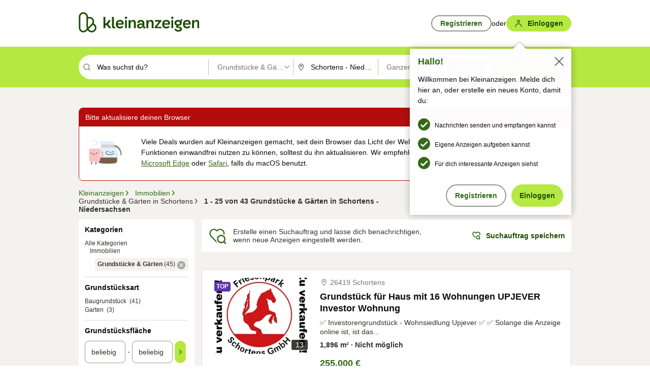

--- FILE ---
content_type: text/html;charset=UTF-8
request_url: https://www.kleinanzeigen.de/s-grundstuecke-garten/schortens/c207l3009?origin=DELETED_AD
body_size: 34193
content:


































































    
        
    
    


<!DOCTYPE html>
<html lang="de">
<head>
    <meta charset="UTF-8">
    <title>Grundstücke &amp; Gärten mieten und kaufen in Schortens - Niedersachsen | kleinanzeigen.de</title>
    




<link rel="icon" href="/favicon.ico" sizes="32x32" />
<link rel="icon" href="/favicon.svg" type="image/svg+xml" />
<link rel="apple-touch-icon" href="/apple-touch-icon.png" />
<link rel="manifest" href="/manifest.webmanifest" />





    <meta name="viewport" content="width=device-width"/>

    <script type="text/javascript">window.pageType = 'ResultsBrowse';</script>
    
    
        <script>
          if (typeof window.__REACT_DEVTOOLS_GLOBAL_HOOK__ === 'object') {
            __REACT_DEVTOOLS_GLOBAL_HOOK__.inject = function () {
            };
          }
        </script>
    

    




<script src="https://static.kameleoon.com/kameleoonSDK-4-latest.js"></script>


<script src="https://n1ux7flhug.kameleoon.io/engine.js" async fetchpriority="high"></script>

<script>
    (function () {
        'use strict';

        
        
        
        window.kameleoonQueue = window.kameleoonQueue || [];

        
        function getVisitorCodeFromCookie() {
            const match = document.cookie.match(/kameleoonVisitorCode=([^;]+)/);
            return match ? match[1] : null;
        }

        
        function setVisitorCodeCookie(visitorCode) {
            if (visitorCode) {
                document.cookie = 'kameleoonVisitorCode=' + visitorCode
                    + '; Path=/; SameSite=Lax; Max-Age=31536000';
            }
        }

        
        function initializeSDK4() {
            if (window.KameleoonSDK && window.KameleoonSDK.KameleoonClient) {
                try {
                    const siteCode = 'n1ux7flhug';

                    
                    const existingVisitorCode = getVisitorCodeFromCookie();

                    
                    const clientConfig = {siteCode: siteCode};
                    if (existingVisitorCode) {
                        clientConfig.visitorCode = existingVisitorCode;
                    }

                    window.kameleoonClient = new window.KameleoonSDK.KameleoonClient(clientConfig);

                    
                    const visitorCode = window.kameleoonClient.getVisitorCode(existingVisitorCode);

                    
                    window.__KAMELEOON_VISITOR_CODE__ = visitorCode;

                    
                    if (!existingVisitorCode && visitorCode) {
                        setVisitorCodeCookie(visitorCode);
                    }

                    
                    window.kameleoonClient
                    .initialize()
                    .then(function () {
                        
                        window.kameleoonSDKReady = true;

                        
                        

                        window.kameleoonClient.getVariation(
                            { visitorCode: visitorCode, featureKey: "whishlist-trigger" }
                        );
                        window.kameleoonClient.getVariations(
                            { visitorCode: visitorCode, onlyActive: true }
                        );
                        window.kameleoonClient.flush();

                        
                        handleKameleoonSDKConsent();
                    })
                    .catch(function (error) {
                        
                        const errorEvent = new CustomEvent("kameleoon:error", {
                            detail: {
                                error: error,
                                siteCode: siteCode
                            }
                        });
                        document.dispatchEvent(errorEvent);
                    });
                } catch (ignore) {
                    
                }
            }
        }

        
        initializeSDK4();

        
        if (!window.kameleoonClient && !window.KameleoonSDK) {
            const checkSDK4 = setInterval(function () {
                if (window.KameleoonSDK) {
                    clearInterval(checkSDK4);
                    initializeSDK4();
                }
            }, 100);

            
            setTimeout(function () {
                clearInterval(checkSDK4);
            }, 5000);
        }

        
        function handleKameleoonSDKConsent() {
            if (!window.kameleoonClient) {
                return;
            }

            
            const visitorCode = window.__KAMELEOON_VISITOR_CODE__;
            if (!visitorCode) {
                return;
            }

            
            try {
                window.kameleoonClient.setLegalConsent(visitorCode, false);
            } catch (ignore) {
            }

            
            if (!document._kameleoonSDKConsentListenerAttached) {
                document.addEventListener("consentInterpretationChanged", function (event) {
                    try {
                        if (!window.kameleoonClient) {
                            return;
                        }

                        const interpretationFlags = event.detail?.consentInterpretation;
                        if (!interpretationFlags) {
                            return;
                        }

                        const kameleoonAllowed = interpretationFlags.kameleoonAllowed;

                        
                        const storedVisitorCode = window.__KAMELEOON_VISITOR_CODE__;
                        if (storedVisitorCode) {
                            window.kameleoonClient.setLegalConsent(storedVisitorCode,
                                kameleoonAllowed);
                        }
                    } catch (ignore) {
                    }
                });
                document._kameleoonSDKConsentListenerAttached = true;
            }
        }
        

        
        window.kameleoonIframeURL = "https://www.kleinanzeigen.de/bffstatic/ka-kameleoon/ka-kameleoon-iframe.html";

        const f = document.createElement("a");
        window.kameleoonLightIframe = false;
        f.href = window.kameleoonIframeURL;
        window.kameleoonIframeOrigin = f.origin || (f.protocol + "//" + f.hostname);

        const isDifferentOrigin = location.href.indexOf(window.kameleoonIframeOrigin) !== 0;

        if (isDifferentOrigin) {
            window.kameleoonLightIframe = true;

            const g = function (event) {
                if (
                    window.kameleoonIframeOrigin === event.origin &&
                    event.data &&
                    typeof event.data === "string" &&
                    event.data.indexOf("Kameleoon") === 0
                ) {
                    window.removeEventListener("message", g);
                    window.kameleoonExternalIFrameLoaded = true;

                    if (window.Kameleoon) {
                        eval(event.data);
                        Kameleoon.Analyst.load();
                    } else {
                        window.kameleoonExternalIFrameLoadedData = event.data;
                    }
                }
            };

            if (window.addEventListener) {
                window.addEventListener("message", g, false);
            }

            const h = document.createElement("iframe");
            h.src = window.kameleoonIframeURL;
            h.id = "kameleoonExternalIframe";
            h.style = "float: left !important; opacity: 0.0 !important; width: 0px !important; height: 0px !important;";
            document.head.appendChild(h);

            
            setTimeout(function () {
                if (!window.kameleoonExternalIFrameLoaded) {
                    window.kameleoonExternalIFrameLoaded = true;
                }
            }, 3000);
        } else {
            
            window.kameleoonExternalIFrameLoaded = true;
        }

        
    })();
</script>


    
    <script type="text/javascript"
            src="https://static.kleinanzeigen.de/static/js/belen/tracking/adblock-detection/advertising.o6vsfdxitnq.js"></script>
    <script type="text/javascript"
            src="https://static.kleinanzeigen.de/static/js/belen/tracking/adblock-detection/ads.o6vsfdxitnq.js"></script>
    <script type="text/javascript"
            src="https://static.kleinanzeigen.de/static/js/belen/tracking/adblock-detection/prebid.o6vsfdxitnq.js"></script>
    <script type="text/javascript"
            src="https://static.kleinanzeigen.de/static/js/belen/tracking/adblock-detection/advertising-detection.o6vsfdxitnq.js"></script>

    

    

    
        <meta name="description" content="Kleinanzeigen: Grundstücke von Privat oder vom Makler - Jetzt in Schortens finden oder inserieren! - kleinanzeigen.de"/>
    

    

    
    
        <meta name="format-detection" content="telephone=no">
    

    
        <meta property="al:ios:url" content="ebayk://s-grundstuecke-garten/schortens/c207l3009?utm_source=SmartBanner&utm_medium=web&utm_campaign=SmartBanner"/>
        <meta property="al:ios:app_store_id" content="382596778"/>
        <meta property="al:ios:app_name" content="Kleinanzeigen"/>
    

    
        <link rel="canonical" href="https://www.kleinanzeigen.de/s-grundstuecke-garten/schortens/c207l3009"/>
    

    
    
        <link rel="next" href="/s-grundstuecke-garten/schortens/seite:2/c207l3009"/>
    

    
        <link rel="alternate" href="ios-app://382596778/ebayk/s-grundstuecke-garten/schortens/c207l3009"/>
    
    
        <link rel="alternate" href="android-app://com.ebay.kleinanzeigen/ebayk/s-grundstuecke-garten/schortens/c207l3009"/>
    

    
        <meta name="_csrf" content="58dc7142-8785-4635-a0b0-9cfcad85472b"/>
        <meta name="_csrf_header" content="X-CSRF-TOKEN"/>
    

    
    
        
        
            <meta name="robots" content="index, follow"/>
        
    

    
    
<script>
    (function(w,d,t,r,u)
    {
        var f,n,i;
        w[u]=w[u]||[],f=function()
        {
            var o={ti:"97000112"};
            o.q=w[u],w[u]=new UET(o),w[u].push("pageLoad")
        },
            n=d.createElement(t),n.setAttribute("data-src",r),n.setAttribute("data-consent-interpretation-flag","microsoftAdvertisingAllowed"),n.async=1,n.onload=n.onreadystatechange=function()
        {
            var s=this.readyState;
            s&&s!=="loaded"&&s!=="complete"||(f(),n.onload=n.onreadystatechange=null)
        },
            i=d.getElementsByTagName(t)[0],i.parentNode.insertBefore(n,i)
    })
    (window,document,"script","//bat.bing.com/bat.js","uetq");
</script>


    
    <link rel="search" type="application/opensearchdescription+xml" title="Kleinanzeigen"
          href="https://static.kleinanzeigen.de/static/xml/opensearch.xml"/>

    
    <meta name="p:domain_verify" content="8866d17f454742906fd2881a9bc207a0"/>

    
    <meta property="fb:app_id" content="129026183788759"/>
    <meta property="fb:page_id" content="118074381563675"/>
    <meta property="og:site_name" content="Kleinanzeigen"/>
    <meta property="og:country-name" content="Germany"/>

    
        
        
            
                
                
                    <meta property="og:image"
                          content="https://static.kleinanzeigen.de/static/img/common/logo/logo-kleinanzeigen-og-vertical.png"/>
                
            
        
    

    
        
        
            <meta property="og:type" content="website"/>
        
    

    
        
        
            <meta property="og:description" content="Kleinanzeigen: Grundstücke von Privat oder vom Makler - Jetzt in Schortens finden oder inserieren! - kleinanzeigen.de"/>
        
    

    
        
            <meta property="og:title" content="Grundstücke &amp; Gärten mieten und kaufen | kleinanzeigen.de"/>
        
        
    

    
        <meta property="og:url" content="https://www.kleinanzeigen.de/s-grundstuecke-garten/c207"/>
    
    
    
    
    

    
    <meta name="msvalidate.01" content="FB821594C9F8B6D5BA9D0847E8838D8A"/>

    
    <meta name="google-site-verification" content="mKHxIfCqo8NfW85vQla0XDNT2FPIEt85-o_DsUrrMpA"/>
    <meta name="google-adsense-account" content="sites-4137444386846037">

    
    <meta name="facebook-domain-verification" content="9bi0liwrnhj2yqnr230z9any02w2fk"/>

    <link rel="stylesheet" type="text/css" href="https://static.kleinanzeigen.de/static/css/all.5bg0ql5m0y83.css"/>

    <link rel="stylesheet" type="text/css" href="https://www.kleinanzeigen.de/liberty/liberty-js-cp/liberty.css"/>

    
    <script type="text/javascript"
            src="https://static.kleinanzeigen.de/static/js/belen/tracking/GoogleAnalyticsQueueInitializer.1jos5abfv3uzf.js">
      alert('!')
    </script>

    
    <script type="text/javascript" data-src="https://www.google-analytics.com/analytics.js"
            data-consent-interpretation-flag="googleAnalyticsAllowed" async="async"></script>

    
    <script type="module" src="https://www.kleinanzeigen.de/gdpr/gdpr-consent-management-platform/es/tcfApiStub.min.js"></script>

    
<script>
    window.dataLayer = window.dataLayer || [];
</script>
<script>(function(w,d,s,l,i){w[l]=w[l]||[];w[l].push({'gtm.start': new Date().getTime(),event:'gtm.js'});var f=d.getElementsByTagName(s)[0], j=d.createElement(s),dl=l!='dataLayer'?'&l='+l:'';j.async=true;j.src= 'https://server.sgtm-legacy.kleinanzeigen.de/gtm.js?id='+i+dl;f.parentNode.insertBefore(j,f); })(window,document,'script','dataLayer','GTM-WHRTL83');</script>


    
    <script>
        (rtbhEvents = window.rtbhEvents || []).push(
            {
                eventType: 'custom',
                name: 'commercial',
                value: 'false' // true if user is commercial user
            }, {
                eventType: 'uid',
                id: 'unknown' }); // anonymized user id or unknown
    </script>
    

    
    <script type="text/plain" data-consent-interpretation-flag="facebookAllowed">
        !function(f,b,e,v,n,t,s)
        {if(f.fbq)return;n=f.fbq=function(){n.callMethod?
            n.callMethod.apply(n,arguments):n.queue.push(arguments)};
            if(!f._fbq)f._fbq=n;n.push=n;n.loaded=!0;n.version='2.0';
            n.queue=[];t=b.createElement(e);t.async=!0;
            t.src=v;s=b.getElementsByTagName(e)[0];
            s.parentNode.insertBefore(t,s)}(window,document,'script',
            'https://connect.facebook.net/en_US/fbevents.js');
        fbq('init', '1418401095075716');
        fbq('track', 'PageView');
    </script>
    

    <script type="application/ld+json">
        {
            "@context": "https://schema.org",
            "@type": "WebSite",
            "name": "Kleinanzeigen",
            "url": "https://www.kleinanzeigen.de"
        }
    </script>

    
    <script type="text/plain" data-consent-interpretation-flag="googleAnalyticsAllowed">
        (function(h,o,t,j,a,r){
            h.hj=h.hj||function(){(h.hj.q=h.hj.q||[]).push(arguments)};
            h._hjSettings={hjid:3779685,hjsv:6};
            a=o.getElementsByTagName('head')[0];
            r=o.createElement('script');r.async=1;
            r.src=t+h._hjSettings.hjid+j+h._hjSettings.hjsv;
            a.appendChild(r);
        })(window,document,'https://static.hotjar.com/c/hotjar-','.js?sv=');
    </script>

    













<script type="text/javascript">
    window.BelenConf = {
        jsBaseUrl: 'https://static.kleinanzeigen.de/static/js',
        isBrowse: 'true',
        isProd: true,
        initTime: new Date().getTime(),
        universalAnalyticsOpts: {
          account: "UA-24356365-9",
          domain: "kleinanzeigen.de",
          userId: "",
          dimensions: {"page_type":"ResultsBrowse","l1_category_id":"195","l2_category_id":"207","l1_location_id":"2428","l2_location_id":"3009","l3_location_id":"","l4_location_id":"","selected_category_id":"207","selected_category_name":"Grundstuecke_Garten","selected_location_id":"3009","selected_location_name":"Schortens","dimension15":"de_DE","dimension25":"0006_C|0064_B|0058_B","dimension28":"Lib_B;","search_keyword":"","onsite_search_results_page_number":"1","onsite_search_page_size":"25","onsite_search_total_results":"43","onsite_search_distance":"0.0","onsite_search_results_sort_type":"AGE_LOW_HIGH","click_source_domain":"(NULL)","click_campaign_parameters":"","l1_category_name":"Immobilien","l2_category_name":"Grundstuecke_Garten","l1_location_name":"Niedersachsen","l2_location_name":"Schortens","l3_location_name":"","l4_location_name":"","attribute_count":"0","search_type":"Standard","search_attributes":"","adv_tg":"Lib_B","s_dc":"null","adv_experiment_tags":"desktop_10_default|desktop_6_b|desktop_11_default|desktop_12_default"},
          extraDimensions: {dimension73: window.noBlocker === true ? '0' : '1'},
          sendPageView: true,
        },
      tnsPhoneVerificationBundleUrl: 'https://www.kleinanzeigen.de/bffstatic/tns-phone-verification-web/tns-phone-verification-web-bundle.js',
      labs: {"activeExperiments":{"liberty-experiment-style":"A","SPEX-1529_adnami-script":"B","DESKTOP-promo-switch":"A","BLN-28130_re_top_ad":"A","ka-follower-network":"B","EBAYKAD-3536_floor_ai":"C","28379_virtual_staging_web":"C","KLUE-901-SRP-Extraction":"A","PRPL-252_ces_postad":"A","PRO-use-new-perf-data-src":"B","BIPHONE-9700_buy_now":"B","KLUE-1027-Autocomplete":"B","SPEX-1697_catto-t-group":"C","ORNG-381-pro-seller-badge":"B","FLPRO-898_kundenansprache":"B"}}
    };

</script>


    
        







<script type="text/javascript">
window.LibertyConf = {
    isLibertyModelAvailable: true,
    
        reportingEnabled: false,
        experimentalEnabled: false,
        marketCode: 'ebayk',
        activeLabsExperiments: {"liberty-experiment-style":"A","SPEX-1529_adnami-script":"B","DESKTOP-promo-switch":"A","BLN-28130_re_top_ad":"A","ka-follower-network":"B","EBAYKAD-3536_floor_ai":"C","28379_virtual_staging_web":"C","KLUE-901-SRP-Extraction":"A","PRPL-252_ces_postad":"A","PRO-use-new-perf-data-src":"B","BIPHONE-9700_buy_now":"B","KLUE-1027-Autocomplete":"B","SPEX-1697_catto-t-group":"C","ORNG-381-pro-seller-badge":"B","FLPRO-898_kundenansprache":"B"},
        hashedUserEmailByAlgorithm: {
          md5: "",
          sha256: "",
        },
        
            
                srpPageNumber: 1,
            
            
        
        hashedUserId: null,
        kaCategoryIdL1: 195,
        kaCategoryIdL2: 207,
        luckyNumber: 545599778,
    
};

</script>


        
<script
    type="text/plain"
    data-consent-interpretation-flag="liveRampAllowed"
>
    //'envelopeMoudleReady'event-Handler ensures the library is ready to receive the config
    window.addEventListener("envelopeModuleReady", function () {
      if (
        !window.LibertyConf?.hashedUserEmailByAlgorithm?.md5 ||
        !window.LibertyConf?.hashedUserEmailByAlgorithm.sha256
      ) {
        return;
      }

      atsenvelopemodule.setAdditionalData({
        type: "emailHashes",
        id: [
          window.LibertyConf.hashedUserEmailByAlgorithm.md5,
          window.LibertyConf.hashedUserEmailByAlgorithm.sha256,
        ],
      });
    });
</script>
<script
    type="text/javascript"
    data-src="https://ats-wrapper.privacymanager.io/ats-modules/edd2ad8f-34e0-4ee5-bff7-d8043242650a/ats.js"
    data-consent-interpretation-flag="liveRampAllowed"
    async="async"
></script>

        <!-- required by liberty -->
<script>
    window.pbjs = window.pbjs || {};
    window.pbjs.que = window.pbjs.que || [];
</script>
<script type="text/javascript" src="https://www.kleinanzeigen.de/liberty/liberty-js-cp/prebid/prebid.js" async></script>

        


<script>
    window.googletag = window.googletag || {};
    window.googletag.cmd = window.googletag.cmd || [];
</script>
<script type="text/javascript" data-src="https://securepubads.g.doubleclick.net/tag/js/gpt.js" data-consent-interpretation-flag="googleAdvertisingFeaturesAllowed" async></script>

        
<script>
    function queue() {
        window._googCsa.q = window._googCsa.q || [];
        window._googCsa.q.push(arguments);
    }
    window._googCsa = window._googCsa || queue;
    window._googCsa.t = 1 * new Date();
</script>
<script type="text/javascript" data-src="https://www.google.com/adsense/search/ads.js" data-consent-interpretation-flag="googleAdvertisingFeaturesAllowed" async></script>



        
<script>
    window.Criteo = window.Criteo || {};
    window.Criteo.events = window.Criteo.events || [];
    // criteo script is loaded after tcfApiBanner is loaded
</script>
<script type="text/javascript" data-src="https://static.criteo.net/js/ld/publishertag.js" data-consent-interpretation-flag="criteoAllowed" async></script>



        <script type="text/javascript" async data-src="https://cdn.confiant-integrations.net/UnRkNzNyelV4bG5Pb3NNQnBnS25uTlJJelZnPQ/gpt_and_prebid/config.js" data-consent-interpretation-flag="confiantAllowed"></script>


        

<script type="text/javascript" data-src="https://c.amazon-adsystem.com/aax2/apstag.js" data-consent-interpretation-flag="amazonAdvertisingAllowed" async></script>

        <script type="text/javascript" src="https://www.kleinanzeigen.de/liberty/liberty-js-cp/liberty.min.js" async></script>

    

    
        

            <script type="text/javascript" src="https://static.kleinanzeigen.de/static/js/top.a2x69lwgu1c0.js"></script>

            <script type="text/javascript">
              window.belenScripts = [];
              
              
              
              window.belenScripts.push("https://static.kleinanzeigen.de/static/js/base.iknchxfyvbxg.js");
              
              
              
              window.belenScripts.push("https://static.kleinanzeigen.de/static/js/search-all.18rw4wq2k3t6h.js");
              
            </script>
        
        
    
    


    <script type="text/javascript">
      var externalScripts = [];

      function handleDomReady() {
        $(document).ready(function () {

          var enabledAdblocker = window.noBlocker !== true;
          if (enabledAdblocker) {
            // We disable all sticky ad slots due to the AAX Acceptable Ads policy for activated adblockers.
            Belen.Advertiser.Sticky.removeStickiness();
          }

          
          // NOTE: LibertyWrapper.init needs to be executed before jsFunctionInitController so that the
          // global defined LibertyWrapper.libertyInstance is present.

          LibertyWrapper.init({"uuid":"b621b04b-21b8-4f26-b709-c20a4f7f918b","dynamicConditionExpression":"%gdpr_google_advertising_features_allowed% != true || %gdpr_the_adex_allowed% != true || %gdpr_criteo_allowed% != true || %gdpr_facebook_allowed% != true || %gdpr_amazon_advertising_allowed% != true || %gdpr_microsoft_advertising_allowed% != true","platform":"DESKTOP","pageType":"SRPB","pageLevelSettings":[{"type":"adsense_web","settings":{"hl":"de","gl":"de","linkTarget":"_blank","query":"%QUERY%","siteLinks":true,"channel":"%AFS_CHANNEL%","pubId":"ebay-kleinanzeigen-de-browse","numRepeated":0,"clickableBackgrounds":true,"adsafe":"high","sellerRatings":true}},{"type":"display_web","settings":{"pageUrl":"%CURRENT_URL%","dfpTargets":"%DFP_TARGETS%","userIdHash":"%USER_ID_HASH%","refreshInterval":20000}},{"type":"display_web_aax","settings":{}}],"slots":[{"advertisers":[{"type":"adsense_web","adSettingId":"d721a469-ab11-4cf2-a41b-84879c4b2751","adSettingName":"afs-native_desktop_srpb_inline_GDPR_NoConsent","settings":{"number":1,"styleId":"1634102799","width":"726px"}},{"type":"display_web","adSettingId":"61202a59-78bb-487d-a9e5-1ab0889dc0e3","adSettingName":"display_desktop_feed_w/oBidders","settings":{"code":"/7233/eBay_Kleinanzeigen_X/feed","refreshIntervalEnabled":true,"sizes":["fluid",[1,1],[728,130],[728,250],[300,250],[728,90]]}}],"adblockAdvertisers":[{"type":"display_web_aax","adSettingId":"0818a534-1ab2-4e67-bee4-e1d3701351ad","adSettingName":"Blockthrough_display_desktop_feed_adblock","settings":{"sizes":["fluid",[1,1],[728,130],[728,250],[300,250],[728,90]],"dfpTargets":"%DFP_TARGETS%","code":"/7233/eBay_Kleinanzeigen_X/feed"}}],"positionId":"2","positionName":"srpb-result-list-2","containerId":"liberty-2-srpb-result-list-2","trackingCode":"10502"},{"advertisers":[{"type":"adsense_web","adSettingId":"d721a469-ab11-4cf2-a41b-84879c4b2751","adSettingName":"afs-native_desktop_srpb_inline_GDPR_NoConsent","settings":{"number":1,"styleId":"1634102799","width":"726px"}},{"type":"display_web","adSettingId":"61202a59-78bb-487d-a9e5-1ab0889dc0e3","adSettingName":"display_desktop_feed_w/oBidders","settings":{"code":"/7233/eBay_Kleinanzeigen_X/feed","refreshIntervalEnabled":true,"sizes":["fluid",[1,1],[728,130],[728,250],[300,250],[728,90]]}}],"adblockAdvertisers":[{"type":"display_web_aax","adSettingId":"0818a534-1ab2-4e67-bee4-e1d3701351ad","adSettingName":"Blockthrough_display_desktop_feed_adblock","settings":{"sizes":["fluid",[1,1],[728,130],[728,250],[300,250],[728,90]],"dfpTargets":"%DFP_TARGETS%","code":"/7233/eBay_Kleinanzeigen_X/feed"}}],"positionId":"5","positionName":"srpb-result-list-5","containerId":"liberty-5-srpb-result-list-5","trackingCode":"10505"},{"advertisers":[{"type":"display_web","adSettingId":"eedc4261-f059-11eb-8025-e9c4d0bf29d0","adSettingName":"pro_seller_promotion_desktop","settings":{"sizes":["fluid"],"code":"/7233/Empire/desktop/pro_seller_promotion","subtype":"pro_seller"}}],"adblockAdvertisers":[{"type":"display_web_aax","adSettingId":"0818a534-1ab2-4e67-bee4-e1d3701351ad","adSettingName":"Blockthrough_display_desktop_feed_adblock","settings":{"sizes":["fluid",[1,1],[728,130],[728,250],[300,250],[728,90]],"dfpTargets":"%DFP_TARGETS%","code":"/7233/eBay_Kleinanzeigen_X/feed"}}],"positionId":"8","positionName":"srpb-result-list-8","containerId":"liberty-8-srpb-result-list-8","trackingCode":"10508"},{"advertisers":[{"type":"adsense_web","adSettingId":"d721a469-ab11-4cf2-a41b-84879c4b2751","adSettingName":"afs-native_desktop_srpb_inline_GDPR_NoConsent","settings":{"number":1,"styleId":"1634102799","width":"726px"}},{"type":"display_web","adSettingId":"61202a59-78bb-487d-a9e5-1ab0889dc0e3","adSettingName":"display_desktop_feed_w/oBidders","settings":{"code":"/7233/eBay_Kleinanzeigen_X/feed","refreshIntervalEnabled":true,"sizes":["fluid",[1,1],[728,130],[728,250],[300,250],[728,90]]}}],"adblockAdvertisers":[{"type":"display_web_aax","adSettingId":"0818a534-1ab2-4e67-bee4-e1d3701351ad","adSettingName":"Blockthrough_display_desktop_feed_adblock","settings":{"sizes":["fluid",[1,1],[728,130],[728,250],[300,250],[728,90]],"dfpTargets":"%DFP_TARGETS%","code":"/7233/eBay_Kleinanzeigen_X/feed"}}],"positionId":"15","positionName":"srpb-result-list-15","containerId":"liberty-15-srpb-result-list-15","trackingCode":"10515"},{"advertisers":[{"type":"adsense_web","adSettingId":"d721a469-ab11-4cf2-a41b-84879c4b2751","adSettingName":"afs-native_desktop_srpb_inline_GDPR_NoConsent","settings":{"number":1,"styleId":"1634102799","width":"726px"}},{"type":"display_web","adSettingId":"61202a59-78bb-487d-a9e5-1ab0889dc0e3","adSettingName":"display_desktop_feed_w/oBidders","settings":{"code":"/7233/eBay_Kleinanzeigen_X/feed","refreshIntervalEnabled":true,"sizes":["fluid",[1,1],[728,130],[728,250],[300,250],[728,90]]}}],"adblockAdvertisers":[{"type":"display_web_aax","adSettingId":"0818a534-1ab2-4e67-bee4-e1d3701351ad","adSettingName":"Blockthrough_display_desktop_feed_adblock","settings":{"sizes":["fluid",[1,1],[728,130],[728,250],[300,250],[728,90]],"dfpTargets":"%DFP_TARGETS%","code":"/7233/eBay_Kleinanzeigen_X/feed"}}],"positionId":"18","positionName":"srpb-result-list-18","containerId":"liberty-18-srpb-result-list-18","trackingCode":"10518"},{"advertisers":[{"type":"adsense_web","adSettingId":"d721a469-ab11-4cf2-a41b-84879c4b2751","adSettingName":"afs-native_desktop_srpb_inline_GDPR_NoConsent","settings":{"number":1,"styleId":"1634102799","width":"726px"}},{"type":"display_web","adSettingId":"61202a59-78bb-487d-a9e5-1ab0889dc0e3","adSettingName":"display_desktop_feed_w/oBidders","settings":{"code":"/7233/eBay_Kleinanzeigen_X/feed","refreshIntervalEnabled":true,"sizes":["fluid",[1,1],[728,130],[728,250],[300,250],[728,90]]}}],"adblockAdvertisers":[{"type":"display_web_aax","adSettingId":"0818a534-1ab2-4e67-bee4-e1d3701351ad","adSettingName":"Blockthrough_display_desktop_feed_adblock","settings":{"sizes":["fluid",[1,1],[728,130],[728,250],[300,250],[728,90]],"dfpTargets":"%DFP_TARGETS%","code":"/7233/eBay_Kleinanzeigen_X/feed"}}],"positionId":"25","positionName":"srpb-result-list-25","containerId":"liberty-25-srpb-result-list-25","trackingCode":"10525"},{"advertisers":[{"type":"adsense_web","adSettingId":"a46f4b79-ba9a-46c0-8b85-32a2810aa1f5","adSettingName":"afs-native_desktop_srpb_top_GDPR_NoConsent","settings":{"detailedAttribution":true,"longerHeadlines":true,"minTop":2,"styleId":"1634102799","width":"726px"}},{"type":"display_web","adSettingId":"61202a59-78bb-487d-a9e5-1ab0889dc0e3","adSettingName":"display_desktop_feed_w/oBidders","settings":{"code":"/7233/eBay_Kleinanzeigen_X/feed","refreshIntervalEnabled":true,"sizes":["fluid",[1,1],[728,130],[728,250],[300,250],[728,90]]}}],"adblockAdvertisers":[{"type":"display_web_aax","adSettingId":"0818a534-1ab2-4e67-bee4-e1d3701351ad","adSettingName":"Blockthrough_display_desktop_feed_adblock","settings":{"sizes":["fluid",[1,1],[728,130],[728,250],[300,250],[728,90]],"dfpTargets":"%DFP_TARGETS%","code":"/7233/eBay_Kleinanzeigen_X/feed"}}],"positionId":"51","positionName":"srpb-top-banner","containerId":"liberty-51-srpb-top-banner","trackingCode":"10551"},{"advertisers":[{"type":"display_web","adSettingId":"88b6a548-9c78-4215-bff0-2646bfc3333f","adSettingName":"display_desktop_btf_left_skyscraper_w/oBidders","settings":{"code":"/7233/eBay_Kleinanzeigen_X/BTF/left","refreshIntervalEnabled":true,"sizes":[[200,600],[160,600]]}}],"adblockAdvertisers":[{"type":"display_web_aax","adSettingId":"c54f33fa-db6b-4839-9df0-f7c734e9f59b","adSettingName":"Blockthrough_display_desktop_btf_sky-left_sky-without-mrec_adblock","settings":{"dfpTargets":"%DFP_TARGETS%","code":"/7233/eBay_Kleinanzeigen_X/BTF/left","sizes":[[120,600],[200,600],[160,600]]}}],"positionId":"52","positionName":"srpb-sky-btf-left","containerId":"liberty-52-srpb-sky-btf-left","trackingCode":"10552"},{"advertisers":[{"type":"display_web","adSettingId":"891dacc3-54ab-4ab0-8102-08230bc3aeb5","adSettingName":"display_desktop_atf_right_skyscraper_w/oBidders","settings":{"code":"/7233/eBay_Kleinanzeigen_X/ATF/right","refreshIntervalEnabled":true,"sizes":[[300,600],[160,600],[120,600]]}}],"adblockAdvertisers":[{"type":"display_web_aax","adSettingId":"d538b66b-6fab-461a-9d0a-c1bcc987f32e","adSettingName":"Blockthrough_display_desktop_atf_sky-right_sky-or-mrec_adblock","settings":{"dfpTargets":"%DFP_TARGETS%","code":"/7233/eBay_Kleinanzeigen_X/ATF/right","sizes":["fluid",[300,250],[120,600],[160,600],[200,600],[300,600]]}}],"positionId":"53","positionName":"srpb-sky-atf-right","containerId":"liberty-53-srpb-sky-atf-right","trackingCode":"10553"},{"advertisers":[{"type":"adsense_web","adSettingId":"c4ee9d9a-33fe-41da-b57e-def316e7993a","adSettingName":"afs-native_desktop_srpb_billboard_GDPR_NoConsent","settings":{"number":3,"styleId":"1634102799","width":"920px"}},{"type":"display_web","adSettingId":"47821362-f913-4d88-a567-7f05cb6ea36e","adSettingName":"display_desktop_btf_billboard_w/oBidders","settings":{"code":"/7233/eBay_Kleinanzeigen_X/BTF/bottom","refreshIntervalEnabled":true,"sizes":[[970,250],[800,250],[970,90],[728,90]]}}],"adblockAdvertisers":[{"type":"display_web_aax","adSettingId":"ba667de5-b160-4f0f-99e8-3b83a452dfa7","adSettingName":"Blockthrough_display_desktop_btf_bottom_adblock","settings":{"code":"/7233/eBay_Kleinanzeigen_X/BTF/bottom","sizes":[[970,250],[800,250],[970,90],[728,90]],"dfpTargets":"%DFP_TARGETS%"}}],"positionId":"55","positionName":"srpb-btf-billboard","containerId":"liberty-55-srpb-btf-billboard","trackingCode":"10555"},{"advertisers":[{"type":"display_web","adSettingId":"871e1873-5cbc-4f42-9111-8ebd39fe2a3d","adSettingName":"display_desktop_atf_left_skyscraper_w/oBidders","settings":{"code":"/7233/eBay_Kleinanzeigen_X/ATF/left","refreshIntervalEnabled":true,"sizes":[[300,600],[160,600],[120,600]]}}],"adblockAdvertisers":[{"type":"display_web_aax","adSettingId":"52218f50-b355-449e-bafb-a823df21c47d","adSettingName":"Blockthrough_display_desktop_atf_sky-left_sky-or-mrec_adblock","settings":{"code":"/7233/eBay_Kleinanzeigen_X/ATF/left","dfpTargets":"%DFP_TARGETS%","sizes":["fluid",[300,250],[120,600],[160,600],[220,600],[300,600]]}}],"positionId":"56","positionName":"srpb-sky-atf-left","containerId":"liberty-56-srpb-sky-atf-left","trackingCode":"10556"},{"advertisers":[{"type":"display_web","adSettingId":"d4bfd928-4e80-4e12-9223-9a6253e2ff3a","adSettingName":"display_desktop_btf_left_below_w/oBidders","settings":{"code":"/7233/eBay_Kleinanzeigen_X/BTF/left","refreshIntervalEnabled":true,"sizes":[[300,600],[160,600],[120,600]]}}],"adblockAdvertisers":[{"type":"display_web_aax","adSettingId":"2bc0081e-b3ac-4911-a4b9-16bce30babb7","adSettingName":"Blockthrough_display_desktop_btf_sky-left_sky-or-mrec_adblock","settings":{"code":"/7233/eBay_Kleinanzeigen_X/BTF/left","dfpTargets":"%DFP_TARGETS%","sizes":["fluid",[300,250],[120,600],[160,600],[200,600],[300,600]]}}],"positionId":"57","positionName":"srpb-sky-btf-left-below","containerId":"liberty-57-srpb-sky-btf-left-below","trackingCode":"10557"},{"advertisers":[{"type":"display_web","adSettingId":"b6c02fb1-e387-4172-97e3-4a6d48e256ec","adSettingName":"display_desktop_btf_right_below_w/oBidders","settings":{"code":"/7233/eBay_Kleinanzeigen_X/BTF/right","refreshIntervalEnabled":true,"sizes":[[300,600],[160,600],[120,600]]}}],"adblockAdvertisers":[{"type":"display_web_aax","adSettingId":"f99e4b02-9e68-49da-8536-c8395c38962d","adSettingName":"Blockthrough_display_desktop_btf_sky-right_sky-or-mrec_adblock","settings":{"code":"/7233/eBay_Kleinanzeigen_X/BTF/right","sizes":[[300,600],[160,600],[120,600]],"dfpTargets":"%DFP_TARGETS%"}}],"positionId":"58","positionName":"srpb-sky-btf-right-below","containerId":"liberty-58-srpb-sky-btf-right-below","trackingCode":"10558"},{"advertisers":[{"type":"adsense_web","adSettingId":"c48d9250-23b2-433d-b0e0-84ffd2bb90a4","adSettingName":"afs-native_desktop_srpb_middle_GDPR_NoConsent","settings":{"number":2,"styleId":"1634102799","width":"726px"}},{"type":"display_web","adSettingId":"61202a59-78bb-487d-a9e5-1ab0889dc0e3","adSettingName":"display_desktop_feed_w/oBidders","settings":{"code":"/7233/eBay_Kleinanzeigen_X/feed","refreshIntervalEnabled":true,"sizes":["fluid",[1,1],[728,130],[728,250],[300,250],[728,90]]}}],"adblockAdvertisers":[{"type":"display_web_aax","adSettingId":"0818a534-1ab2-4e67-bee4-e1d3701351ad","adSettingName":"Blockthrough_display_desktop_feed_adblock","settings":{"sizes":["fluid",[1,1],[728,130],[728,250],[300,250],[728,90]],"dfpTargets":"%DFP_TARGETS%","code":"/7233/eBay_Kleinanzeigen_X/feed"}}],"positionId":"91","positionName":"srpb-middle","containerId":"liberty-91-srpb-middle","trackingCode":"10591"}],"queries":["garten","gartenhaus","wald"],"trackingDimensions":{},"decisionEngineContext":{},"attributionCode":"desktop_b_srpb_195","attributionCodeSource":"desktop_b_srpb_195","groupName":"b","groupNameSource":"b","iab2CategoryIds":["441"],"experiments":[{"name":"liberty-prebid-update","variant":"DEFAULT","revenueId":"10","trackingTag":"desktop_10_default"},{"name":"experiment_distribution","variant":"B","revenueId":"6","trackingTag":"desktop_6_b"},{"name":"SPEX-1587_takeover-group","variant":"DEFAULT","revenueId":"11","trackingTag":"desktop_11_default"},{"name":"page-selection-snapshots","variant":"DEFAULT","revenueId":"12","trackingTag":"desktop_12_default"}],"gdprConsentInterpretationFlags":{"gdpr_google_advertising_features_allowed":false,"gdpr_the_adex_allowed":false,"gdpr_criteo_allowed":false,"gdpr_facebook_allowed":false,"gdpr_amazon_advertising_allowed":false,"gdpr_the_trade_desk_euid_allowed":false,"gdpr_microsoft_advertising_allowed":false,"gdpr_advertising_full_consent":false}}, {"%ENCODED_BIDDER_CUSTOM_PARAMS%":{"pt":"ResultsBrowse","ct":"207","page":"Browse","cat":"195","tcat":"207","city":"Niedersachsen_Schortens","plz":"","kw":"","lsc":[],"lsk":[],"region":"Niedersachsen","hn":"kleinanzeigen.de","hu":"","li":"0","user_logged_in":"false","polaris":"off","g_lsk":[],"ptg":"liberty-experiment-style-a%2CSPEX-1529_adnami-script-b%2CDESKTOP-promo-switch-a%2CBLN-28130_re_top_ad-a%2Cka-follower-network-b%2CEBAYKAD-3536_floor_ai-c%2C28379_virtual_staging_web-c%2CKLUE-901-SRP-Extraction-a%2CPRPL-252_ces_postad-a%2CPRO-use-new-perf-data-src-b%2CBIPHONE-9700_buy_now-b%2CKLUE-1027-Autocomplete-b%2CSPEX-1697_catto-t-group-c%2CORNG-381-pro-seller-badge-b%2CFLPRO-898_kundenansprache-b","labstest":"desktop_1_c%2Cdesktop_3_unrecognized","Verkaeufer":"","Angebotstyp":"","g_pn":"1","yo_web":"desktop_b_srpb_195%2Cdesktop_b","yo_web_source":"desktop_b_srpb_195%2Cdesktop_b","lat":"53.5281","lon":"7.9461","radius":"5.14","location_id":"3009"},"%USER_ID_HASH%":"","%DFP_TARGETS%":{"pt":"ResultsBrowse","ct":"207","page":"Browse","cat":"195","tcat":"207","city":"Niedersachsen_Schortens","plz":"","kw":"","lsc":[],"lsk":[],"region":"Niedersachsen","hn":"kleinanzeigen.de","hu":"","li":"0","user_logged_in":"false","polaris":"off","g_lsk":[],"ptg":"liberty-experiment-style-a,SPEX-1529_adnami-script-b,DESKTOP-promo-switch-a,BLN-28130_re_top_ad-a,ka-follower-network-b,EBAYKAD-3536_floor_ai-c,28379_virtual_staging_web-c,KLUE-901-SRP-Extraction-a,PRPL-252_ces_postad-a,PRO-use-new-perf-data-src-b,BIPHONE-9700_buy_now-b,KLUE-1027-Autocomplete-b,SPEX-1697_catto-t-group-c,ORNG-381-pro-seller-badge-b,FLPRO-898_kundenansprache-b","labstest":"desktop_1_c,desktop_3_unrecognized","Verkaeufer":"","Angebotstyp":"","g_pn":"1","yo_web":"desktop_b_srpb_195,desktop_b","yo_web_source":"desktop_b_srpb_195,desktop_b","lat":"53.5281","lon":"7.9461","radius":"5.14","location_id":"3009"},"%LUCKY_NUMBER%":545599778,"%AFS_CHANNEL%":"desktop_b_srpb_195+desktop_1_c+desktop_3_unrecognized","%BIDDER_CUSTOM_PARAMS%":{"pt":"ResultsBrowse","ct":"207","page":"Browse","cat":"195","tcat":"207","city":"Niedersachsen_Schortens","plz":"","kw":"","lsc":[],"lsk":[],"region":"Niedersachsen","hn":"kleinanzeigen.de","hu":"","li":"0","user_logged_in":"false","polaris":"off","g_lsk":[],"ptg":"liberty-experiment-style-a,SPEX-1529_adnami-script-b,DESKTOP-promo-switch-a,BLN-28130_re_top_ad-a,ka-follower-network-b,EBAYKAD-3536_floor_ai-c,28379_virtual_staging_web-c,KLUE-901-SRP-Extraction-a,PRPL-252_ces_postad-a,PRO-use-new-perf-data-src-b,BIPHONE-9700_buy_now-b,KLUE-1027-Autocomplete-b,SPEX-1697_catto-t-group-c,ORNG-381-pro-seller-badge-b,FLPRO-898_kundenansprache-b","labstest":"desktop_1_c,desktop_3_unrecognized","Verkaeufer":"","Angebotstyp":"","g_pn":"1","yo_web":"desktop_b_srpb_195,desktop_b","yo_web_source":"desktop_b_srpb_195,desktop_b","lat":"53.5281","lon":"7.9461","radius":"5.14","location_id":"3009"},"%QUERY%":""});
          

          // Tracking
          
          Belen.Tracking.initTrackingData({l1CategoryId:"195",l2CategoryId:"207"});

          

          
          
          
          Belen.TrackingDispatcher.cleanLastEvent();
          
          

          Belen.TrackingDispatcher.init();
          

          // init common view
          Belen.Common.CommonView.init();

          // init page view
          
          try {
            window.eventCategory = "ResultsBrowse";
    window.BelenConf.isBrowse = true
    Belen.Search.ResultListView.init({
    

    categoryName: 'Grundstuecke_Garten',
    userId: '',
    criteoItems: [3190399542,3006670120,2514630833],
    rtbHouseItems: [3190399542,3006670120,2514630833,3065558203,3299626877],
    browseCategoryAjaxUrl:'/s-kategorien.json',
    dominantCategoryId:'',
    savedSearchDeleteUrl: '/m-suche-loeschen.json',
    savedSearchCreateUrl: '/m-suche-abonnieren.json',
    savedSearchLoginUrl: 'https://www.kleinanzeigen.de/m-einloggen.html?targetUrl=%2Fm-suche-abonnieren-neu.html%3Fcsrf%3D58dc7142-8785-4635-a0b0-9cfcad85472b',
    isUserLoggedIn: false,
    isBrowse: true,
    isZSRP: false,
    categoryId: "207",
    parentCategoryId: "195",
    bizUserType: '',
    shouldShowCesModal: false,
    isSavedSearch: false,
    googleAnalyticsAccount: "UA-24356365-9",
    currentUrl: "%2Fs-grundstuecke-garten%2Fschortens%2Fc207l3009?origin%3DDELETED_AD"
    });

    

    function orUndefined(value) {
        return value === '' ? undefined : value;
    }

    // GA4 helpers to match required types
    function valOrUnknown(value) {
        return value && value !== '' ? value : 'unknown';
    }
    function formatPriceOrUnknown(value) {
        return value && value !== '' ? Number(value).toFixed(2) : 'unknown';
    }
    const SELLER_TYPE_MAP = {
        PRIVATE: 'Private',
        TRADE: 'Trade'
    };

    let items = [];
    let index = 0;

    

            index += 1;

            items.push({
                item_id: valOrUnknown('3065573597'),
                item_name: valOrUnknown('Grundstück für Haus mit 16 Wohnungen UPJEVER Investor Wohnung'),
                item_category: valOrUnknown('195'),
                item_category2: valOrUnknown('207'),
                item_category3: valOrUnknown('baugrundstueck'),
                price: formatPriceOrUnknown('255000'),
                item_variant: 'organic_ad',
                ad_seller_type: (function(){
                    var type = 'COMMERCIAL';
                    return SELLER_TYPE_MAP[type] || 'unknown';
                })(),
                index: '(' + 0 + ',' + index + ')'
            });
        

            index += 1;

            items.push({
                item_id: valOrUnknown('3117971021'),
                item_name: valOrUnknown('Baugrundstück in Schortens/ Oestringfelde zu verkaufen!'),
                item_category: valOrUnknown('195'),
                item_category2: valOrUnknown('207'),
                item_category3: valOrUnknown('baugrundstueck'),
                price: formatPriceOrUnknown('81000'),
                item_variant: 'organic_ad',
                ad_seller_type: (function(){
                    var type = 'COMMERCIAL';
                    return SELLER_TYPE_MAP[type] || 'unknown';
                })(),
                index: '(' + 0 + ',' + index + ')'
            });
        

            index += 1;

            items.push({
                item_id: valOrUnknown('3190399542'),
                item_name: valOrUnknown('Grundstück in Schortens'),
                item_category: valOrUnknown('195'),
                item_category2: valOrUnknown('207'),
                item_category3: valOrUnknown('baugrundstueck'),
                price: formatPriceOrUnknown('112000'),
                item_variant: 'organic_ad',
                ad_seller_type: (function(){
                    var type = 'COMMERCIAL';
                    return SELLER_TYPE_MAP[type] || 'unknown';
                })(),
                index: '(' + 0 + ',' + index + ')'
            });
        

            index += 1;

            items.push({
                item_id: valOrUnknown('3006670120'),
                item_name: valOrUnknown('Grundstück zu verkaufen'),
                item_category: valOrUnknown('195'),
                item_category2: valOrUnknown('207'),
                item_category3: valOrUnknown('baugrundstueck'),
                price: formatPriceOrUnknown('79000'),
                item_variant: 'organic_ad',
                ad_seller_type: (function(){
                    var type = 'COMMERCIAL';
                    return SELLER_TYPE_MAP[type] || 'unknown';
                })(),
                index: '(' + 0 + ',' + index + ')'
            });
        

            index += 1;

            items.push({
                item_id: valOrUnknown('3117971021'),
                item_name: valOrUnknown('Baugrundstück in Schortens/ Oestringfelde zu verkaufen!'),
                item_category: valOrUnknown('195'),
                item_category2: valOrUnknown('207'),
                item_category3: valOrUnknown('baugrundstueck'),
                price: formatPriceOrUnknown('81000'),
                item_variant: 'organic_ad',
                ad_seller_type: (function(){
                    var type = 'COMMERCIAL';
                    return SELLER_TYPE_MAP[type] || 'unknown';
                })(),
                index: '(' + 0 + ',' + index + ')'
            });
        

            index += 1;

            items.push({
                item_id: valOrUnknown('2514630833'),
                item_name: valOrUnknown('Baugrundstück in Schortens-Heidmühle'),
                item_category: valOrUnknown('195'),
                item_category2: valOrUnknown('207'),
                item_category3: valOrUnknown('baugrundstueck'),
                price: formatPriceOrUnknown('100400'),
                item_variant: 'organic_ad',
                ad_seller_type: (function(){
                    var type = 'COMMERCIAL';
                    return SELLER_TYPE_MAP[type] || 'unknown';
                })(),
                index: '(' + 0 + ',' + index + ')'
            });
        

            index += 1;

            items.push({
                item_id: valOrUnknown('3065573597'),
                item_name: valOrUnknown('Grundstück für Haus mit 16 Wohnungen UPJEVER Investor Wohnung'),
                item_category: valOrUnknown('195'),
                item_category2: valOrUnknown('207'),
                item_category3: valOrUnknown('baugrundstueck'),
                price: formatPriceOrUnknown('255000'),
                item_variant: 'organic_ad',
                ad_seller_type: (function(){
                    var type = 'COMMERCIAL';
                    return SELLER_TYPE_MAP[type] || 'unknown';
                })(),
                index: '(' + 0 + ',' + index + ')'
            });
        

            index += 1;

            items.push({
                item_id: valOrUnknown('3065558203'),
                item_name: valOrUnknown('Garagengrundstück Grundstück für 11 Garagen Upjever Garage'),
                item_category: valOrUnknown('195'),
                item_category2: valOrUnknown('207'),
                item_category3: valOrUnknown('baugrundstueck'),
                price: formatPriceOrUnknown('25000'),
                item_variant: 'organic_ad',
                ad_seller_type: (function(){
                    var type = 'COMMERCIAL';
                    return SELLER_TYPE_MAP[type] || 'unknown';
                })(),
                index: '(' + 0 + ',' + index + ')'
            });
        

            index += 1;

            items.push({
                item_id: valOrUnknown('3299626877'),
                item_name: valOrUnknown('Baugrundstück inkl. genehm. Baugenehmigung EFH + Carport'),
                item_category: valOrUnknown('195'),
                item_category2: valOrUnknown('207'),
                item_category3: valOrUnknown('baugrundstueck'),
                price: formatPriceOrUnknown('53000'),
                item_variant: 'organic_ad',
                ad_seller_type: (function(){
                    var type = 'PRIVATE';
                    return SELLER_TYPE_MAP[type] || 'unknown';
                })(),
                index: '(' + 0 + ',' + index + ')'
            });
        

            index += 1;

            items.push({
                item_id: valOrUnknown('3264075481'),
                item_name: valOrUnknown('Baugrundstück in Schortens'),
                item_category: valOrUnknown('195'),
                item_category2: valOrUnknown('207'),
                item_category3: valOrUnknown('baugrundstueck'),
                price: formatPriceOrUnknown('250000'),
                item_variant: 'organic_ad',
                ad_seller_type: (function(){
                    var type = 'COMMERCIAL';
                    return SELLER_TYPE_MAP[type] || 'unknown';
                })(),
                index: '(' + 0 + ',' + index + ')'
            });
        

            index += 1;

            items.push({
                item_id: valOrUnknown('3276645621'),
                item_name: valOrUnknown('Grafschaft: Baugrundstück in ruhiger Wohnlage'),
                item_category: valOrUnknown('195'),
                item_category2: valOrUnknown('207'),
                item_category3: valOrUnknown('baugrundstueck'),
                price: formatPriceOrUnknown('150000'),
                item_variant: 'organic_ad',
                ad_seller_type: (function(){
                    var type = 'COMMERCIAL';
                    return SELLER_TYPE_MAP[type] || 'unknown';
                })(),
                index: '(' + 0 + ',' + index + ')'
            });
        

            index += 1;

            items.push({
                item_id: valOrUnknown('2899751323'),
                item_name: valOrUnknown('Zentral gelegener Bauplatz in Schortens'),
                item_category: valOrUnknown('195'),
                item_category2: valOrUnknown('207'),
                item_category3: valOrUnknown('baugrundstueck'),
                price: formatPriceOrUnknown('169660'),
                item_variant: 'organic_ad',
                ad_seller_type: (function(){
                    var type = 'COMMERCIAL';
                    return SELLER_TYPE_MAP[type] || 'unknown';
                })(),
                index: '(' + 0 + ',' + index + ')'
            });
        

            index += 1;

            items.push({
                item_id: valOrUnknown('3250437441'),
                item_name: valOrUnknown('Großzügiges Baugrundstück in Schortens – 635 m² für Ihr Traumhaus'),
                item_category: valOrUnknown('195'),
                item_category2: valOrUnknown('207'),
                item_category3: valOrUnknown('baugrundstueck'),
                price: formatPriceOrUnknown('85000'),
                item_variant: 'organic_ad',
                ad_seller_type: (function(){
                    var type = 'COMMERCIAL';
                    return SELLER_TYPE_MAP[type] || 'unknown';
                })(),
                index: '(' + 0 + ',' + index + ')'
            });
        

            index += 1;

            items.push({
                item_id: valOrUnknown('2926167567'),
                item_name: valOrUnknown('✅ Sonniges Grundstück 807m² mit markantem Häuschen ausbaufähig Upjever Nordsee ✅'),
                item_category: valOrUnknown('195'),
                item_category2: valOrUnknown('207'),
                item_category3: valOrUnknown('baugrundstueck'),
                price: formatPriceOrUnknown('129000'),
                item_variant: 'organic_ad',
                ad_seller_type: (function(){
                    var type = 'COMMERCIAL';
                    return SELLER_TYPE_MAP[type] || 'unknown';
                })(),
                index: '(' + 0 + ',' + index + ')'
            });
        

            index += 1;

            items.push({
                item_id: valOrUnknown('3248547775'),
                item_name: valOrUnknown('Traumhaft gelegenes Baugrundstück'),
                item_category: valOrUnknown('195'),
                item_category2: valOrUnknown('207'),
                item_category3: valOrUnknown('baugrundstueck'),
                price: formatPriceOrUnknown('105000'),
                item_variant: 'organic_ad',
                ad_seller_type: (function(){
                    var type = 'COMMERCIAL';
                    return SELLER_TYPE_MAP[type] || 'unknown';
                })(),
                index: '(' + 0 + ',' + index + ')'
            });
        

            index += 1;

            items.push({
                item_id: valOrUnknown('2926176282'),
                item_name: valOrUnknown('✅ Sonniges Grundstück 964m² teilbar Doppelhaus Wohnsiedlung Upjever ✅ Nordsee ❗'),
                item_category: valOrUnknown('195'),
                item_category2: valOrUnknown('207'),
                item_category3: valOrUnknown('baugrundstueck'),
                price: formatPriceOrUnknown('125000'),
                item_variant: 'organic_ad',
                ad_seller_type: (function(){
                    var type = 'COMMERCIAL';
                    return SELLER_TYPE_MAP[type] || 'unknown';
                })(),
                index: '(' + 0 + ',' + index + ')'
            });
        

            index += 1;

            items.push({
                item_id: valOrUnknown('3296308379'),
                item_name: valOrUnknown('Stellplatz mit Wohnwagen und Standvorzelt in Friedeburg'),
                item_category: valOrUnknown('195'),
                item_category2: valOrUnknown('207'),
                item_category3: valOrUnknown('garten'),
                price: formatPriceOrUnknown('13500'),
                item_variant: 'organic_ad',
                ad_seller_type: (function(){
                    var type = 'PRIVATE';
                    return SELLER_TYPE_MAP[type] || 'unknown';
                })(),
                index: '(' + 0 + ',' + index + ')'
            });
        

            index += 1;

            items.push({
                item_id: valOrUnknown('2976352085'),
                item_name: valOrUnknown('Zentral gelegene Bauplätze in Schortens'),
                item_category: valOrUnknown('195'),
                item_category2: valOrUnknown('207'),
                item_category3: valOrUnknown('baugrundstueck'),
                price: formatPriceOrUnknown('91770'),
                item_variant: 'organic_ad',
                ad_seller_type: (function(){
                    var type = 'COMMERCIAL';
                    return SELLER_TYPE_MAP[type] || 'unknown';
                })(),
                index: '(' + 0 + ',' + index + ')'
            });
        

            index += 1;

            items.push({
                item_id: valOrUnknown('2248670655'),
                item_name: valOrUnknown('Baugrundstück in Schortens-Heidmühle'),
                item_category: valOrUnknown('195'),
                item_category2: valOrUnknown('207'),
                item_category3: valOrUnknown('baugrundstueck'),
                price: formatPriceOrUnknown('102000'),
                item_variant: 'organic_ad',
                ad_seller_type: (function(){
                    var type = 'COMMERCIAL';
                    return SELLER_TYPE_MAP[type] || 'unknown';
                })(),
                index: '(' + 0 + ',' + index + ')'
            });
        

            index += 1;

            items.push({
                item_id: valOrUnknown('3242178102'),
                item_name: valOrUnknown('Neue Bauplätze neben altem Olympiagelände'),
                item_category: valOrUnknown('195'),
                item_category2: valOrUnknown('207'),
                item_category3: valOrUnknown('baugrundstueck'),
                price: formatPriceOrUnknown('91897'),
                item_variant: 'organic_ad',
                ad_seller_type: (function(){
                    var type = 'COMMERCIAL';
                    return SELLER_TYPE_MAP[type] || 'unknown';
                })(),
                index: '(' + 0 + ',' + index + ')'
            });
        

            index += 1;

            items.push({
                item_id: valOrUnknown('2526417425'),
                item_name: valOrUnknown('Neue Bauplätze neben altem Olympiagelände'),
                item_category: valOrUnknown('195'),
                item_category2: valOrUnknown('207'),
                item_category3: valOrUnknown('baugrundstueck'),
                price: formatPriceOrUnknown('75089'),
                item_variant: 'organic_ad',
                ad_seller_type: (function(){
                    var type = 'COMMERCIAL';
                    return SELLER_TYPE_MAP[type] || 'unknown';
                })(),
                index: '(' + 0 + ',' + index + ')'
            });
        

            index += 1;

            items.push({
                item_id: valOrUnknown('2526417399'),
                item_name: valOrUnknown('Neue Bauplätze neben altem Olympiagelände'),
                item_category: valOrUnknown('195'),
                item_category2: valOrUnknown('207'),
                item_category3: valOrUnknown('baugrundstueck'),
                price: formatPriceOrUnknown('86110'),
                item_variant: 'organic_ad',
                ad_seller_type: (function(){
                    var type = 'COMMERCIAL';
                    return SELLER_TYPE_MAP[type] || 'unknown';
                })(),
                index: '(' + 0 + ',' + index + ')'
            });
        

            index += 1;

            items.push({
                item_id: valOrUnknown('2526417528'),
                item_name: valOrUnknown('Neue Bauplätze neben altem Olympiagelände'),
                item_category: valOrUnknown('195'),
                item_category2: valOrUnknown('207'),
                item_category3: valOrUnknown('baugrundstueck'),
                price: formatPriceOrUnknown('76518'),
                item_variant: 'organic_ad',
                ad_seller_type: (function(){
                    var type = 'COMMERCIAL';
                    return SELLER_TYPE_MAP[type] || 'unknown';
                })(),
                index: '(' + 0 + ',' + index + ')'
            });
        

            index += 1;

            items.push({
                item_id: valOrUnknown('2526417371'),
                item_name: valOrUnknown('Neue Bauplätze neben altem Olympiagelände'),
                item_category: valOrUnknown('195'),
                item_category2: valOrUnknown('207'),
                item_category3: valOrUnknown('baugrundstueck'),
                price: formatPriceOrUnknown('72590'),
                item_variant: 'organic_ad',
                ad_seller_type: (function(){
                    var type = 'COMMERCIAL';
                    return SELLER_TYPE_MAP[type] || 'unknown';
                })(),
                index: '(' + 0 + ',' + index + ')'
            });
        

            index += 1;

            items.push({
                item_id: valOrUnknown('3257951173'),
                item_name: valOrUnknown('Großes Baugrundstück mit Bestand in Schortens-Oestringfelde'),
                item_category: valOrUnknown('195'),
                item_category2: valOrUnknown('207'),
                item_category3: valOrUnknown('baugrundstueck'),
                price: formatPriceOrUnknown('375000'),
                item_variant: 'organic_ad',
                ad_seller_type: (function(){
                    var type = 'COMMERCIAL';
                    return SELLER_TYPE_MAP[type] || 'unknown';
                })(),
                index: '(' + 0 + ',' + index + ')'
            });
        

            index += 1;

            items.push({
                item_id: valOrUnknown('2526417654'),
                item_name: valOrUnknown('Neue Bauplätze neben altem Olympiagelände'),
                item_category: valOrUnknown('195'),
                item_category2: valOrUnknown('207'),
                item_category3: valOrUnknown('baugrundstueck'),
                price: formatPriceOrUnknown('72114'),
                item_variant: 'organic_ad',
                ad_seller_type: (function(){
                    var type = 'COMMERCIAL';
                    return SELLER_TYPE_MAP[type] || 'unknown';
                })(),
                index: '(' + 0 + ',' + index + ')'
            });
        

            index += 1;

            items.push({
                item_id: valOrUnknown('2838146952'),
                item_name: valOrUnknown('Bauplätze in attraktiver Lage von Schortens sind in Kürze baureif!'),
                item_category: valOrUnknown('195'),
                item_category2: valOrUnknown('207'),
                item_category3: valOrUnknown('baugrundstueck'),
                price: formatPriceOrUnknown('68040'),
                item_variant: 'organic_ad',
                ad_seller_type: (function(){
                    var type = 'COMMERCIAL';
                    return SELLER_TYPE_MAP[type] || 'unknown';
                })(),
                index: '(' + 0 + ',' + index + ')'
            });
        
    Belen.Tracking.trackGoogleAnalyticsEcommerceEvent('view_item_list', {
      currency: 'EUR',
      item_list_name: 'search_result_page',
      page_sub_section: 'browse_result_ads',
      items: items
    });
          } catch (error) {
            RemoteJsLogging.logError(error, "Wrapper.jsFunctionInitController");
          }
          

          

          // Tracking scripts and pixels
          

          Belen.Common.CommonView.initOverlayCookies();

          
          

          
          

          try {
            if (ekBelenSharedComponents) {
              $(document.body).append('<div id="belen-toast-notification"></div>');
              ekBelenSharedComponents.renderBelenToastNotification({
                containerId: 'belen-toast-notification',
              });
            }
          } catch (ignore) {
          }
        });
      }

      // init early page view (before document ready)
      

      // Facebook
      Belen.Global.fbAppId = '129026183788759';

      

      
      
      LazyLoad.js(window.belenScripts, handleDomReady);
      
      
      

      if (externalScripts != null && externalScripts.length > 0) {
        try {
          LazyLoad.js(externalScripts);
        } catch (err) {
          window.RemoteJsLogging.logError(err, "desktop: lazy load external scripts");
        }
      }
    </script>

    

    
    <script async type="application/javascript"
            src="https://www.kleinanzeigen.de/bffstatic/tns-phone-verification-web/tns-phone-verification-web-bundle.js"></script>

    
    <script defer type="application/javascript" src="https://www.kleinanzeigen.de/bffstatic/promotion-frontend/promotion-frontend-bundle.js"></script>

    
    <script type="application/javascript" src="https://www.kleinanzeigen.de/bffstatic/delete-celebration-frontend/delete-celebration-frontend-bundle.js" async></script>
    <link rel="stylesheet" type="text/css" href="https://www.kleinanzeigen.de/bffstatic/delete-celebration-frontend/delete-celebration-frontend-bundle.css" />

    
    
        <script type="module">
          import { organicAdTrackingFacade } from "https://www.kleinanzeigen.de/bffstatic/oat-module/oat.min.js";

          try {
            const setupInfo = {
              platform: "DESKTOP",
              pageType: window.pageType,
              srpPageNumber: window.LibertyConf.srpPageNumber,
              hashedUserId: window.LibertyConf.hashedUserId,
              luckyNumber: window.LibertyConf.luckyNumber,
              kaCategoryIdL1: window.LibertyConf.kaCategoryIdL1,
              kaCategoryIdL2: window.LibertyConf.kaCategoryIdL2,
            };

            organicAdTrackingFacade.setup(setupInfo);
          } catch (error) {
            RemoteJsLogging.logError(error, "Organic Ad Tracking: setup failed.")
          }

          window.oat = organicAdTrackingFacade;
        </script>
    

    <script async data-consent-interpretation-flag="adnamiAllowed" data-src="https://functions.adnami.io/api/macro/adsm.macro.kleinanzeigen.de.js"></script>

</head>
<body
        id="srchrslt" class="dynamic-font">


    






<a class="skip-link--link "
   href="#main">
    <div class="skip-link--content">
        <span>Zum Inhalt springen</span>
        <svg viewBox="0 0 24 24" fill="none" data-title="arrowRight" stroke="none"
             role="img" aria-hidden="true" focusable="false" class="skip-link--icon-medium">
            <path d="M7 20.6959C7 21.5778 8.04838 22.039 8.69849 21.443L19 12L8.69849 2.55695C8.04838 1.96101 7 2.42219 7 3.30412C7 3.58824 7.11925 3.85931 7.32868 4.05129L15.8392 11.8526C15.9256 11.9318 15.9256 12.0682 15.8392 12.1474L7.32868 19.9487C7.11924 20.1407 7 20.4118 7 20.6959Z"
                  fill="currentColor"></path>
        </svg>
    </div>
</a>

    
















































<header id="site-header">
    <div id="site-header-top" class="site-header-top">
        <div class="site-header-top-wrap">
            <div id="site-logo">
                <a href="/">
                    <img src="https://static.kleinanzeigen.de/static/img/common/logo/logo-kleinanzeigen-horizontal.1f2pao1sh7vgo.svg"
                         alt="Logo Kleinanzeigen"></a>
            </div>
            
            <div class="site-signin-wrapper">
                
                
                <div id="site-signin" class="site-signin">
                    
                    
                        
                        
                            
                            
                                
                                    <div class="login-overlay is-hidden">
                                        <div class="login-overlay--content">
                                            <span class="headline-big">Hallo!</span>
                                            <p>Willkommen bei Kleinanzeigen. Melde dich hier an,
                                                oder erstelle ein neues Konto, damit du:</p>
                                            <a title="Close (Esc)" type="button"
                                               class="j-overlay-close overlay-close"></a>
                                            <ul class="list">
                                                <li>
                                                    <i class="icon icon-checkmark-green"></i>
                                                    <span>Nachrichten senden und empfangen kannst</span>
                                                </li>
                                                <li>
                                                    <i class="icon icon-checkmark-green"></i>
                                                    <span>Eigene Anzeigen aufgeben kannst</span>
                                                </li>
                                                <li>
                                                    <i class="icon icon-checkmark-green"></i>
                                                    <span>Für dich interessante Anzeigen siehst</span>
                                                </li>
                                            </ul>
                                            <ul class="login-overlay-buttons">
                                                <li><a class="button-secondary j-overlay-register"
                                                       data-gaevent="ResultsBrowse,UserRegistrationBegin"
                                                       href="/m-benutzer-anmeldung.html">Registrieren</a>
                                                </li>
                                                <li><a class="button j-overlay-login"
                                                       data-gaevent="ResultsBrowse,LoginBegin"
                                                       href="/m-einloggen.html?targetUrl=%2Fs-grundstuecke-garten%2Fschortens%2Fc207l3009?origin%3DDELETED_AD">Einloggen</a>
                                                </li>
                                            </ul>
                                        </div>
                                    </div>
                                
                                <div>
                                    <ul class="linklist flex-row-vertical-center">
                                        <li><a class="button-secondary button-small"
                                               data-gaevent="ResultsBrowse,UserRegistrationBegin"
                                               href="/m-benutzer-anmeldung.html">Registrieren</a>
                                        </li>
                                        <li>oder</li>
                                        <li>
                                            <a class="button button-small"
                                               data-gaevent="ResultsBrowse,LoginBegin"
                                               href="/m-einloggen.html?targetUrl=%2Fs-grundstuecke-garten%2Fschortens%2Fc207l3009?origin%3DDELETED_AD">
                                                <i class="button-icon button-icon-medium icon-my-interactive"></i><span>Einloggen</span></a>
                                        </li>
                                    </ul>
                                </div>
                            
                        
                    </div>
                </div>
                
            </div>
        </div>
    </div>

    <div id="site-searchbar" class="ka-site-header">
        <div id="ka-site-header--inner" class="ka-site-header--inner">
            
                
                    
                    <div class="ka-site-header--inner--wrapper">
                        <form id="site-search-form" class="ka-site-header--inner--form" action="/s-suchanfrage.html" method="get">

                            
                            <div class="ka-site-header--search">
                                <i class="icon icon-magnifier-nonessential ka-site-header--icon"
                                   aria-hidden="true"></i>
                                






























    


<!-- SuggestionWidget  start -->
<div id="site-search-query-wrp" class="suggestionbox "
     data-ajaxurl=""
     data-algolia-index="ebayk_prod_suggest"
     data-algolia-app-id="8YS7J0Y0H2"
     data-algolia-api-key="a29d2bf6a595867b238e885289dddadf"
     data-algolia-use-proxy="true"
     data-suggest=''> 


            <input type="text" id="site-search-query"
                   
                   class="splitfield-input ka-site-header--search--input ka-site-header--input-placeholder is-not-clearable" name="keywords" tabindex="" title=""
                   placeholder="Was suchst du?"
                   aria-label="Was suchst du?"
                   value=""
                    
                   
                   
                   role="searchbox"
                   autocomplete="off"
                   aria-autocomplete="list"
                   aria-controls="site-search-query-suggestionbox"
                   aria-describedby="site-search-query-instructions" />

    
</div>


                                <div id="site-search-query-live-region"
                                     aria-live="polite"
                                     role="status"
                                     aria-atomic="true"
                                     class="sr-only"></div>

                                <div id="site-search-query-instructions" class="sr-only">
                                    Suchbegriff eingeben. Eingabetaste drücken um zu suchen, oder
                                    Vorschläge mit
                                    den Pfeiltasten nach oben/unten durchsuchen und mit Eingabetaste
                                    auswählen.
                                </div>
                            </div>
                            <div class="ka-site-header--divider"></div>
                            <div class="ka-site-header--category">
                                <div id="site-search-ctgry"
                                     class="ka-site-header--category-selector multiselectbox"
                                     role="application"
                                     aria-label="Kategorieauswahl"
                                     data-ajaxurl="/s-kategorie-baum.html">
                                    
                                        
                                            
                                        
                                        
                                    

                                    <button id="search-category-menu-button"
                                            type="button"
                                            class="splitfield-dropdown splitfield-dropdown-nonessential splitfield-input ka-site-header--category-selector--input"
                                            aria-label="Kategorie auswählen - Grundstücke &amp; Gärten"
                                            aria-haspopup="true"
                                            aria-controls="search-category-dropdown"
                                            aria-expanded="false"
                                    ><span>Grundstücke &amp; Gärten</span></button>

                                    <input
                                            id="srch-ctgry-inpt"
                                            readonly="readonly"
                                            type="hidden"
                                            value="Grundstücke &amp; Gärten "/>

                                    <input type="hidden"
                                           value="207"
                                           name="categoryId"
                                           id="search-category-value"/>
                                    <ul id="search-category-dropdown"
                                        class="dropdown-list multiselectbox-list ka-site-header--inner--form--multiselectbox--list"
                                        role="menu" tabindex="-1"
                                        aria-labelledby="search-category-menu-button"
                                        style="top: 50px;">
                                        <li class="multiselectbox-option" role="menuitem"
                                            tabindex="-1"><a
                                                class="multiselectbox-link"
                                                data-val="0">Alle Kategorien</a>
                                        </li>
                                    </ul>
                                </div>
                            </div>
                            <div class="ka-site-header--divider"></div>

                            
                            <div id="site-search-where" class="ka-site-header--location">
                                <i class="icon icon-pin-nonessential ka-site-header--icon"
                                   aria-hidden="true"></i>
                                
                                































<!-- SuggestionWidget  start -->
<div id="site-search-area-wrp" class="suggestionbox "
     data-ajaxurl="/s-ort-empfehlungen.json"
     data-algolia-index=""
     data-algolia-app-id=""
     data-algolia-api-key=""
     data-algolia-use-proxy="true"
     data-suggest=''> 


            <input type="text" id="site-search-area"
                   
                   class="splitfield-input ka-site-header--location-input is-not-clearable" name="locationStr" tabindex="" title=""
                   placeholder="PLZ oder Ort"
                   aria-label="PLZ oder Ort"
                   value="Schortens - Niedersachsen"
                    
                   
                   
                   role="searchbox"
                   autocomplete="off"
                   aria-autocomplete="list"
                   aria-controls="site-search-area-suggestionbox"
                   aria-describedby="site-search-area-instructions" />

    
        <input class="j-suggstnbx-key" type="hidden" value="3009" name="locationId" />
    
</div>


                                <div id="site-search-area-live-region"
                                     aria-live="polite"
                                     role="status"
                                     aria-atomic="true"
                                     class="sr-only"></div>

                                <div id="site-search-area-instructions" class="sr-only">
                                    PLZ oder Ort eingeben. Eingabetaste drücken um zu suchen, oder
                                    Vorschläge mit
                                    den Pfeiltasten nach oben/unten durchsuchen und mit Eingabetaste
                                    auswählen.
                                </div>
                            </div>
                            <div class="ka-site-header--divider"></div>

                            <div id="site-search-distance"
                                 class="ka-site-header--distance"
                                 role="application"
                                 aria-label="Radiusauswahl">
                                <div class="selectbox ka-site-header--distance-selector">
                                    
                                    
                                        
                                            
                                        
                                    
                                        
                                    
                                        
                                    
                                        
                                    
                                        
                                    
                                        
                                    
                                        
                                    
                                        
                                    
                                        
                                    
                                    <button id="site-search-distance-menu-button"
                                            type="button"
                                            class="splitfield-dropdown splitfield-dropdown-nonessential splitfield-input ka-site-header--distance-selector-input"
                                            aria-label="Radius auswählen - Ganzer Ort"
                                            aria-haspopup="true"
                                            aria-controls="site-search-distance-list"
                                            aria-expanded="false"
                                            aria-describedby="radius-selection-instructions"
                                    ><span>Ganzer Ort</span></button>

                                    <input id="site-search-distance-value"
                                           type="hidden" value=""
                                           name="radius"/>

                                    <div id="radius-selection-instructions" class="sr-only">
                                        Suche im Umkreis des gewählten Orts oder PLZ.
                                    </div>

                                    <ul id="site-search-distance-list"
                                        class="dropdown-list selectbox-list ka-site-header--inner--form--multiselectbox--list"
                                        role="menu" tabindex="-1"
                                        aria-labelledby="site-search-distance-menu-button"
                                        style="width: fit-content;"
                                    >
                                        
                                            










<li class="selectbox-option is-selected"
    id="selectbox-option-0" data-value="0"
    role="menuitem"
    tabindex="-1"
    
    aria-current="false">
    
                                                Ganzer Ort
                                            
</li>

                                        
                                            










<li class="selectbox-option "
    id="selectbox-option-5" data-value="5"
    role="menuitem"
    tabindex="-1"
    
    aria-current="false">
    
                                                + 5 km
                                            
</li>

                                        
                                            










<li class="selectbox-option "
    id="selectbox-option-10" data-value="10"
    role="menuitem"
    tabindex="-1"
    
    aria-current="false">
    
                                                + 10 km
                                            
</li>

                                        
                                            










<li class="selectbox-option "
    id="selectbox-option-20" data-value="20"
    role="menuitem"
    tabindex="-1"
    
    aria-current="false">
    
                                                + 20 km
                                            
</li>

                                        
                                            










<li class="selectbox-option "
    id="selectbox-option-30" data-value="30"
    role="menuitem"
    tabindex="-1"
    
    aria-current="false">
    
                                                + 30 km
                                            
</li>

                                        
                                            










<li class="selectbox-option "
    id="selectbox-option-50" data-value="50"
    role="menuitem"
    tabindex="-1"
    
    aria-current="false">
    
                                                + 50 km
                                            
</li>

                                        
                                            










<li class="selectbox-option "
    id="selectbox-option-100" data-value="100"
    role="menuitem"
    tabindex="-1"
    
    aria-current="false">
    
                                                + 100 km
                                            
</li>

                                        
                                            










<li class="selectbox-option "
    id="selectbox-option-150" data-value="150"
    role="menuitem"
    tabindex="-1"
    
    aria-current="false">
    
                                                + 150 km
                                            
</li>

                                        
                                            










<li class="selectbox-option "
    id="selectbox-option-200" data-value="200"
    role="menuitem"
    tabindex="-1"
    
    aria-current="false">
    
                                                + 200 km
                                            
</li>

                                        
                                    </ul>
                                </div>
                            </div>
                            <button
                 id="site-search-submit" class="button button-overgreen button-small ka-site-header--submit"  type="submit" >
            <span>Finden</span>
            </button>
    
                            <input type="hidden" name="sortingField"
                                   value="SORTING_DATE"
                                   id="search-sorting-field"/>
                            <input type="hidden" id="search-adType-field" name="adType"
                                   value=""/>
                            <input type="hidden" id="search-posterType-field"
                                   name="posterType"
                                   value=""/>
                            <input type="hidden" id="search-pageNum" name="pageNum"
                                   value="1"/>
                            <input type="hidden" id="search-action" name="action"
                                   value="find"/>
                            <input type="hidden" name="maxPrice"
                                   value=""/>
                            <input type="hidden" name="minPrice"
                                   value=""/>
                            <input type="hidden" name="buyNowEnabled"
                                   value="false"/>
                            <input type="hidden" name="shippingCarrier"
                                   value=""/>
                            
                            
                        </form>
                    </div>
                
                
            

            
                <nav id="site-mainnav" class="ka-site-mainnav" aria-label="Hauptnavigation">
                    <ul id="ka-site-mainnav--list" class="ka-site-mainnav--list">
                        <li id="ka-site-mainnav--item"
                            class="ka-site-mainnav--item ">
                            <a id="site-mainnav-postad"
                               data-gaevent="ResultsBrowse,PostAdBegin"
                               href="/p-anzeige-aufgeben-schritt2.html"
                               class="ka-site-mainnav--item--link">
                                <span class="ka-site-mainnav--item--icon--post-ad"></span>
                                <span class="ka-site-mainnav--item--text">Inserieren</span>
                            </a>
                        </li>
                        <li id="site-mainnav-my"
                            class="ka-site-mainnav--item ">
                            <a id="site-mainnav-my-link"
                               aria-haspopup="true"
                               href="/m-meine-anzeigen.html"
                               class="ka-site-mainnav--item--link">
                                <span class="ka-site-mainnav--item--icon--my-link"></span>
                                <span class="ka-site-mainnav--item--text">Meins</span>
                            </a>
                        </li>
                    </ul>
                </nav>
            
        </div>
    </div>

    <section id="site-header-sub" class="is-hidden">
        
            <nav id="site-subnav" class="mainnav-sub" aria-label="Nutzermenü">
                <ul>
                    <li class="mainnav-sub-item">
                        <a id="site-subnav-msgbox" class="mainnav-sub-link"
                           href="/m-nachrichten.html">
                            Nachrichten
                        </a>
                    </li>
                    <li class="mainnav-sub-item">
                        <a id="site-subnav-myads" class="mainnav-sub-link"
                           href="/m-meine-anzeigen.html">Anzeigen</a>
                    </li>

                    

                    

                    <!-- mutually exclusive with showFollowerTargetingMenu -->
                    

                    

                    

                    

                    <li class="mainnav-sub-item">
                        <a id="site-subnav-settings" class="mainnav-sub-link"
                           href="/m-einstellungen.html">
                            Einstellungen
                        </a>
                    </li>
                    
                    
                    
                </ul>
                <hr>
                <div class="mainnav-sub-header">Favoriten</div>
                <ul>
                    <li class="mainnav-sub-item">
                        <a id="site-subnav-watchlist" class="mainnav-sub-link"
                           href="/m-merkliste.html">
                            Merkliste
                        </a>
                    </li>
                    <li class="mainnav-sub-item">
                        <a class="mainnav-sub-link"
                           href="/m-meine-nutzer.html">
                            Nutzer
                        </a>
                    </li>
                    <li class="mainnav-sub-item">
                        <a id="site-subnav-sase" class="mainnav-sub-link"
                           href="/m-meine-suchen.html">
                            Suchaufträge
                        </a>
                    </li>
                </ul>
            </nav>
        
    </section>
</header>




    <noscript>
        <div class="l-page-wrapper l-container-row">
            <div class="outcomemessage-error">
                Um diese Seite nutzen zu k&ouml;nnen, m&uuml;ssen Sie in Ihren Browser-Einstellungen
                JavaScript aktivieren.
            </div>
        </div>
    </noscript>




<div class="sr-only">
    <div id="aria-assertive-notifications" role="alert" aria-live="assertive" aria-relevant="additions"></div>
    <div id="aria-polite-notifications" role="status" aria-live="polite" aria-relevant="additions" ></div>
</div>




            
            <div class="site-base">
                <div class="site-base--left-banner">
                    
                    
                        
                            <div class="site-base--left-banner--top">
                                <div id="banner-skyscraper-left" class="sticky-advertisement">
                                    

















    
        
    

    

    
        

        
        <div
            data-liberty-position-name="srpb-sky-atf-left"
            
            class="l-container"
            tabindex="-1"
            aria-hidden="true"
        ></div>
        

        
    


                                </div>
                            </div>
                            <div class="site-base--left-banner--bottom">
                                <div id="banner-skyscraper-left-bottom"
                                     class="sticky-advertisement">
                                    

















    
        
    

    

    
        

        
        <div
            data-liberty-position-name="srpb-sky-btf-left-below"
            
            class="l-container"
            tabindex="-1"
            aria-hidden="true"
        ></div>
        

        
    


                                </div>
                            </div>
                        
                        
                    
                </div>
                <div class="site-base--content">
                    
                    <div id="site-content"
                         class="l-page-wrapper l-container-row  ">

                        
                            

















    
        
    

    

    


                        

                        


<div id="browser-unsupported-warning" class="outcomebox-error" style="display: none">
    
    <header>
        <div>Bitte aktualisiere deinen Browser</div>
    </header>
    <div class="outcomebox--body">
        <div><img src="https://static.kleinanzeigen.de/static/img/common/illustrations/connection-issue.vfwgydoqmp1t.svg"
                  alt="" width="79" height="79"/></div>
        <p>Viele Deals wurden auf Kleinanzeigen gemacht, seit dein Browser das Licht der Welt
            erblickt hat. Um weiterhin alle Funktionen einwandfrei nutzen zu können, solltest du ihn
            aktualisieren.
            Wir empfehlen <a href="https://www.google.com/intl/de/chrome/" target="_blank"
                             rel="nofollow">Google Chrome</a>, <a
                    href="https://www.mozilla.org/de/firefox/new/" target="_blank" rel="nofollow">Mozilla
                Firefox</a>,
            <a href="https://www.microsoft.com/de-de/edge" target="_blank" rel="nofollow">Microsoft
                Edge</a> oder <a href="https://support.apple.com/de-de/HT204416" target="_blank"
                                 rel="nofollow">Safari</a>, falls du macOS benutzt.
        </p>
    </div>
</div>

<script type="text/javascript">
  function supportsClassStaticInitialization() {
    try {
      return eval(`
            class Test {
                static supported = false;
                static {
                    this.supported = true;
                }
            }
            Test.supported;
        `);
    } catch (e) {
      return false;
    }
  }

  function isES2022Supported() {
    
    return typeof Object.hasOwn === "function" && typeof Array.prototype.at === "function" && supportsClassStaticInitialization();
  }

  function showWarningIfBrowserUnsupported() {
    try {
      if (!isES2022Supported()) {
        document.getElementById("browser-unsupported-warning").style.display = "block"
      }
    } catch (error) {
      console.error(error);
    }
  }

  showWarningIfBrowserUnsupported()
</script>


                        
<script type="text/javascript" data-src="https://static.criteo.net/js/ld/ld.js" data-consent-interpretation-flag="criteoAllowed" async></script>

                        
<script>(function (w, d, dn, t) {
    w[dn] = w[dn] || [];
    w[dn].push({eventType: 'init', value: t, dc: ''});
    var f = d.getElementsByTagName('script')[0], c = d.createElement('script');
    c.async = true;
    c.setAttribute('data-src','https://tags.creativecdn.com/tHYYt3p8vtIXMT9NzRdK.js');
    c.setAttribute("data-consent-interpretation-flag","rtbHouseAllowed");
    f.parentNode.insertBefore(c, f);
})(window, document, 'rtbhEvents', 'tHYYt3p8vtIXMT9NzRdK');</script>

                        <main id="main" tabindex="-1">
                            <script type="application/javascript"
            src="https://www.kleinanzeigen.de/bffstatic/srp-frontend/srp-frontend-bundle.js"></script>

    <script>
        const brands = [];
        
        window.brands = brands;
    </script>

    <div id="promotion-interstitial"></div>

<script>
    window.ekPromotion = {
        containerId: 'promotion-interstitial',
        campaignName: null,
        isLoggedIn: false,
        promotionType: "A"
    };
</script>
<div class="l-container-row l-splitpage-flex">
        <div itemscope itemtype="https://schema.org/BreadcrumbList" class="breadcrump">
            <span itemprop="itemListElement" itemscope itemtype="https://schema.org/ListItem">
                <a class="breadcrump-link" itemprop="item" href="/"
                   title="Kleinanzeigen ">
                    <span itemprop="name">Kleinanzeigen </span>
                </a>
                <meta itemprop="position" content="1" />
            </span>
            <span itemprop="itemListElement" itemscope itemtype="https://schema.org/ListItem">
                    <a class="breadcrump-link" itemprop="item" href="/s-immobilien/schortens/c195l3009"><span
                                    itemprop="name">Immobilien</span></a>
                        <meta itemprop="position" content="2" />
                    </span>
                    <h1><span itemprop="itemListElement" itemscope itemtype="https://schema.org/ListItem">
                    <span class="breadcrump-leaf">
                <span itemprop="name">Grundstücke &amp; Gärten in Schortens</span>
                        </span>
                    <meta itemprop="position" content="3" />
                    </span>
                    <span class="breadcrump-summary">1 - 25 von 43 Grundstücke & Gärten in Schortens - Niedersachsen</span>
                </h1>
        </div>

        <div class="srchresult-sorting">
            <button id="j-sorting-info-button" class="sorting-info-button">
                <i class="icon icon-small icon-info-gray sorting-info-icon"></i>
            </button>
            <span id="sortingField-label">Sortieren nach: </span>
            











<div id="sortingField-selector" class="textdropdown">
    <div id="sortingField-selector-inpt" class="textdropdown-input" data-text="Neueste" role="combobox"
         tabindex="0" aria-labelledby="sortingField-label" aria-expanded="false"
         aria-controls="sortingField-selector-list">Neueste</div>
    <input id="sortingField-selector-value" type="hidden" value="" name="sortingField" />
    <ul id="sortingField-selector-list" class="textdropdown-options" role="listbox">
       










<li class="selectbox-option is-selected"
    id="selectbox-option-SORTING_DATE" data-value="SORTING_DATE"
    role="option"
    
    
    >
    Neueste
</li>











<li class="selectbox-option "
    id="selectbox-option-PRICE_AMOUNT" data-value="PRICE_AMOUNT"
    role="option"
    
    
    >
    Niedrigster Preis
</li>











<li class="selectbox-option "
    id="selectbox-option-PRICE_AMOUNT_DESC" data-value="PRICE_AMOUNT_DESC"
    role="option"
    
    
    >
    Höchster Preis
</li>

    </ul>
</div>
</div>
    </div>

    <div class="l-splitpage-flex">
        <div class="l-splitpage-navigation adslot-container">
                <div class="l-container-row">
                    






<a class="skip-link--link "
   href="#srchrslt-results">
    <div class="skip-link--content">
        <span>Zu den Ergebnissen</span>
        <svg viewBox="0 0 24 24" fill="none" data-title="arrowRight" stroke="none"
             role="img" aria-hidden="true" focusable="false" class="skip-link--icon-medium">
            <path d="M7 20.6959C7 21.5778 8.04838 22.039 8.69849 21.443L19 12L8.69849 2.55695C8.04838 1.96101 7 2.42219 7 3.30412C7 3.58824 7.11925 3.85931 7.32868 4.05129L15.8392 11.8526C15.9256 11.9318 15.9256 12.0682 15.8392 12.1474L7.32868 19.9487C7.11924 20.1407 7 20.4118 7 20.6959Z"
                  fill="currentColor"></path>
        </svg>
    </div>
</a>
<h2 id="browsebox-form-heading" class="sr-only">Filter</h2>

<form id="browsebox-searchform" aria-labelledby="browsebox-form-heading" action="/s-suchanfrage.html" method="get"><input id="browsebox-field-locationid" name="locationId" type="hidden" value="3009"/><input id="browsebox-field-categoryid" name="categoryId" type="hidden" value="207"/><input id="browsebox-field-sorting" name="sortingField" type="hidden" value="SORTING_DATE"/><input id="browsebox-field-adtype" name="adType" type="hidden" value=""/><input id="browsebox-field-keywords" name="keywords" type="hidden" value=""/><input id="browsebox-field-postertype" name="posterType" type="hidden" value=""/><input type="hidden" name="radius" value="0.0" />
<input type="hidden" name="buyNowEnabled" value="false"/>
<input type="hidden" name="shippingCarrier" value=""/>
<input type="hidden" name="shipping" value=""/>

<div class="browsebox contentbox surface">

    <section>
        <header>
            <h3 class="sectionheadline">Kategorien</h3>
        </header>
        <div class="browsebox-section-body">
            












<ul class="treelist browsebox-itemlist is-root" data-overlayheadline="" data-hiddenItems='[]'>

<li>
   









    
    
        
            
                
                    
                    
                        <a class="text-link-subdued" href="/s-schortens/l3009">Alle Kategorien</a>
                    
                
            
            
    



   
        
        <ul class=" browsebox-itemlist treelist" data-overlayheadline="Alle Kategorien" data-hiddenItems='[]'>
            
                <li>

                    









    
    
        
            
                
                    
                    
                        <a class="text-link-subdued" href="/s-immobilien/schortens/c195l3009">Immobilien</a>
                    
                
            
            
    



                    
                        
                        <ul class="browsebox-itemlist treelist" data-overlayheadline="Immobilien" data-hiddenItems='[]'>
                            
                                <li>

                                    









    
        <div class="browsebox-selected-itembox">
            <div>
                Grundstücke & Gärten<span
                        class="browsebox-facet text-body-regular"> (45)</span>
            </div>
            
                
                    <a class="text-link-subdued icon-close" aria-label="Filter Grundstücke & Gärten entfernen" href="/s-immobilien/schortens/c195l3009"></a>
                
                
            
        </div>
    
    



                                    

                                </li>
                            

                        </ul>
                    
                </li>
            
            
        </ul>
    
</li>


</ul>
</div>
    </section>
    <section class="browsebox-attribute">
                <header>
                    <h3 class="sectionheadline">Grundstücksart</h3>
                </header>
                <div class="browsebox-section-body">
                            












<ul class="treelist browsebox-itemlist is-root" data-overlayheadline="Grundstücksart" data-hiddenItems=''>

<li>
   









    
    
        
            
                
                    
                    
                        <a class="text-link-subdued" href="/s-grundstuecke-garten/baugrundstueck/schortens/c207l3009+grundstuecke_garten.type_s:baugrundstueck">Baugrundstück</a>
                    
                
            
            &nbsp;<span class="browsebox-facet text-body-regular">(41)</span>
    



   
</li>

<li>
   









    
    
        
            
                
                    
                    
                        <a class="text-link-subdued" href="/s-grundstuecke-garten/garten/schortens/c207l3009+grundstuecke_garten.type_s:garten">Garten</a>
                    
                
            
            &nbsp;<span class="browsebox-facet text-body-regular">(3)</span>
    



   
</li>


</ul>
</div>
                    </section>
        <section class="browsebox-attribute">
                <header>
                    <h3 class="sectionheadline">Grundstücksfläche</h3>
                </header>
                <div class="browsebox-section-body">
                            












<div class="browsebox-section-form">
    <fieldset class="browsebox-rangefields">
        































<!-- SuggestionWidget  start -->
<div id="brwse-attr-grundstuecke_garten.qm_d-min-wrp" class="suggestionbox "
     data-ajaxurl=""
     data-algolia-index=""
     data-algolia-app-id=""
     data-algolia-api-key=""
     data-algolia-use-proxy="true"
     data-suggest='{"_":"beliebig"}'> 


            <input type="text" id="brwse-attr-grundstuecke_garten.qm_d-min"
                   
                   class="formcontrol textfield formcontrol-extended j-fld-type-DECIMAL is-not-clearable" name="" tabindex="" title=""
                   placeholder="beliebig"
                   aria-label=""
                   value=""
                    
                   
                   
                   
                   
                   
                   
                    />

    
        <input class="j-suggstnbx-key" type="hidden" value="" name="attributeMap[grundstuecke_garten.qm_d]" />
    
</div>

        -
        































<!-- SuggestionWidget  start -->
<div id="brwse-attr-grundstuecke_garten.qm_d-max-wrp" class="suggestionbox "
     data-ajaxurl=""
     data-algolia-index=""
     data-algolia-app-id=""
     data-algolia-api-key=""
     data-algolia-use-proxy="true"
     data-suggest='{"_":"beliebig"}'> 


            <input type="text" id="brwse-attr-grundstuecke_garten.qm_d-max"
                   
                   class="formcontrol textfield formcontrol-extended j-fld-type-DECIMAL is-not-clearable" name="" tabindex="" title=""
                   placeholder="beliebig"
                   aria-label=""
                   value=""
                    
                   
                   
                   
                   
                   
                   
                    />

    
        <input class="j-suggstnbx-key" type="hidden" value="" name="attributeMap[grundstuecke_garten.qm_d]" />
    
</div>

    </fieldset>
    <button
                 id="grundstuecke_garten.qm_d-submit" class="button-iconized button"  type="submit" aria-label="Filter anwenden: Grundstücksfläche" >
            <i class="button-icon icon-play-interactive"></i>
            </button>
    
</div>
</div>
                    </section>
        <section class="browsebox-attribute">
                <header>
                    <h3 class="sectionheadline">Verfügbar ab</h3>
                </header>
                <div class="browsebox-section-body">
                            












<div class="browsebox-section-form">
    <fieldset class="browsebox-rangefields">
        































<!-- SuggestionWidget  start -->
<div id="brwse-attr-grundstuecke_garten.verfuegbarm_i-min-wrp" class="suggestionbox "
     data-ajaxurl=""
     data-algolia-index=""
     data-algolia-app-id=""
     data-algolia-api-key=""
     data-algolia-use-proxy="true"
     data-suggest='{"_":"beliebig","_1":"Januar","_2":"Februar","_3":"März","_4":"April","_5":"Mai","_6":"Juni","_7":"Juli","_8":"August","_9":"September","_10":"Oktober","_11":"November","_12":"Dezember"}'> 


            <input type="text" id="brwse-attr-grundstuecke_garten.verfuegbarm_i-min"
                   
                   class="formcontrol textfield formcontrol-extended j-fld-type-INT is-not-clearable" name="" tabindex="" title=""
                   placeholder="Monat"
                   aria-label=""
                   value=""
                    
                   
                   
                   
                   
                   
                   
                    />

    
        <input class="j-suggstnbx-key" type="hidden" value="" name="attributeMap[grundstuecke_garten.verfuegbarm_i]" />
    
</div>


        
        <input type="hidden" value="" name="attributeMap[grundstuecke_garten.verfuegbarm_i]" />
        /
        































<!-- SuggestionWidget  start -->
<div id="brwse-attr-grundstuecke_garten.verfuegbary_i-min-wrp" class="suggestionbox "
     data-ajaxurl=""
     data-algolia-index=""
     data-algolia-app-id=""
     data-algolia-api-key=""
     data-algolia-use-proxy="true"
     data-suggest='{"_":"beliebig","_2026":"2026","_2027":"2027","_2028":"2028","_2029":"2029","_2030":"2030"}'> 


            <input type="text" id="brwse-attr-grundstuecke_garten.verfuegbary_i-min"
                   
                   class="formcontrol textfield formcontrol-extended j-fld-type-INT is-not-clearable" name="" tabindex="" title=""
                   placeholder="Jahr"
                   aria-label=""
                   value=""
                    
                   
                   
                   
                   
                   
                   
                    />

    
        <input class="j-suggstnbx-key" type="hidden" value="" name="attributeMap[grundstuecke_garten.verfuegbary_i]" />
    
</div>


        
        <input type="hidden" value="" name="attributeMap[grundstuecke_garten.verfuegbary_i]" />

    </fieldset>
    <button
                 id="grundstuecke_garten.verfuegbary_i-submit" class="button-iconized button"  type="submit" aria-label="Filter anwenden: Verfügbar ab" >
            <i class="button-icon icon-play-interactive"></i>
            </button>
    

</div>
</div>
                    </section>
        <section class="browsebox-attribute">
                <header>
                    <h3 class="sectionheadline">Provision</h3>
                </header>
                <div class="browsebox-section-body">
                            












<ul class="treelist browsebox-itemlist is-root" data-overlayheadline="Provision" data-hiddenItems=''>

<li>
   









    
    
        
            
                
                    
                    
                        <a class="text-link-subdued" href="/s-grundstuecke-garten/schortens/c207l3009+grundstuecke_garten.provision_s:nein">Keine zusätzliche Käuferprovision</a>
                    
                
            
            &nbsp;<span class="browsebox-facet text-body-regular">(9)</span>
    



   
</li>

<li>
   









    
    
        
            
                
                    
                    
                        <a class="text-link-subdued" href="/s-grundstuecke-garten/schortens/c207l3009+grundstuecke_garten.provision_s:ja">Mit Provision</a>
                    
                
            
            &nbsp;<span class="browsebox-facet text-body-regular">(32)</span>
    



   
</li>


</ul>
</div>
                    </section>
        <section>
            <header>
                <h3 class="sectionheadline">Preis</h3>
            </header>
            <div class="browsebox-section-body">
                <div class="browsebox-section-form">
                    <fieldset class="browsebox-rangefields">
                        <input id="srchrslt-brwse-price-min" name="minPrice" class="formcontrol textfield formcontrol-extended" placeholder="Von" aria-label="Preis von" type="text" value=""/> - <input id="srchrslt-brwse-price-max" name="maxPrice" class="formcontrol textfield formcontrol-extended" placeholder="Bis" aria-label="Preis bis" type="text" value=""/></fieldset>

                    <button
                 class="button-iconized button"  type="submit" aria-label="Preisfilter anwenden" >
            <i class="button-icon icon-play-interactive"></i>
            </button>
    </div>
            </div>
        </section>
    <section>
            <header>
                <h3 class="sectionheadline">Angebotstyp</h3>
            </header>
            <div class="browsebox-section-body">
                












<ul class="treelist browsebox-itemlist is-root" data-overlayheadline="" data-hiddenItems=''>

<li>
   









    
    
        
            
                
                    
                    
                        <a class="text-link-subdued" href="/s-grundstuecke-garten/schortens/anzeige:angebote/c207l3009">Angebote</a>
                    
                
            
            &nbsp;<span class="browsebox-facet text-body-regular">(43)</span>
    



   
</li>

<li>
   









    
    
        
            
                
                    
                    
                        <a class="text-link-subdued" href="/s-grundstuecke-garten/schortens/anzeige:gesuche/c207l3009">Gesuche</a>
                    
                
            
            &nbsp;<span class="browsebox-facet text-body-regular">(2)</span>
    



   
</li>


</ul>
</div>
        </section>
    <section>
            <header>
                <h3 class="sectionheadline">Anbieter</h3>
            </header>
            <div class="browsebox-section-body">
                












<ul class="treelist browsebox-itemlist is-root" data-overlayheadline="" data-hiddenItems=''>

<li>
   









    
    
        
            
                
                    
                    
                        <a class="text-link-subdued" href="/s-grundstuecke-garten/schortens/anbieter:privat/c207l3009">Privat</a>
                    
                
            
            &nbsp;<span class="browsebox-facet text-body-regular">(6)</span>
    



   
</li>

<li>
   









    
    
        
            
                
                    
                    
                        <a class="text-link-subdued" href="/s-grundstuecke-garten/schortens/anbieter:gewerblich/c207l3009">Gewerblich</a>
                    
                
            
            &nbsp;<span class="browsebox-facet text-body-regular">(39)</span>
    



   
</li>


</ul>
</div>
        </section>
     <section>
            <header>
                <h3 class="sectionheadline">Ort</h3>
            </header>
            <div class="browsebox-section-body">
                












<ul class="treelist browsebox-itemlist is-root" data-overlayheadline="Ort" data-hiddenItems=''>

<li>
   









    
    
        
            
                
                    
                    
                        <a class="text-link-subdued" href="/s-grundstuecke-garten/c207">Deutschland</a>
                    
                
            
            
    



   
        
        <ul class=" a-indented  browsebox-itemlist treelist" data-overlayheadline="Deutschland" data-hiddenItems='[]'>
            
                <li>

                    









    
    
        
            
                
                    
                    
                        <a class="text-link-subdued" href="/s-grundstuecke-garten/niedersachsen/c207l2428">Niedersachsen</a>
                    
                
            
            
    



                    
                        
                        <ul class="browsebox-itemlist treelist" data-overlayheadline="Niedersachsen" data-hiddenItems='[]'>
                            
                                <li>

                                    









    
        <div class="browsebox-selected-itembox">
            <div>
                Schortens<span
                        class="browsebox-facet text-body-regular"> (45)</span>
            </div>
            
                
                    <a class="text-link-subdued icon-close" aria-label="Filter Schortens entfernen" href="/s-grundstuecke-garten/niedersachsen/c207l2428"></a>
                
                
            
        </div>
    
    



                                    

                                </li>
                            

                        </ul>
                    
                </li>
            
            
        </ul>
    
</li>


</ul>
</div>
        </section>
    <script type="text/javascript">
            document.querySelectorAll('.browse-item-not-linked').forEach(link => {
                link.addEventListener('click', e => {
                    e.preventDefault();
                    window.open(link.getAttribute('data-url'), '_self')
                });
            });
        </script>
</div>

</form></div>
                <div id="srp-skyscraper-btf" class="sticky-advertisement">
                    

















    
        
    

    

    
        

        
        <div
            data-liberty-position-name="srpb-sky-btf-left"
            
            class="srp-skyscraper-btf flex-vertical-center"
            tabindex="-1"
            aria-hidden="true"
        ></div>
        

        
    

</div>

            </div>
        <div id="srchrslt-content" class="l-splitpage-content position-relative">
            <div class="srp-header a-padded l-container-row contentbox surface">
                <div>
                    <div class="l-container-row contentbox j-follow-search">
    <header class="splitheader-centered">
        <div class="splitheader--title icon-headline-medium box-iconbox">
            <div><i class="icon icon-saved-searches-24-green"></i></div>
            <div>Erstelle einen Suchauftrag und lasse dich benachrichtigen,<br>wenn neue Anzeigen eingestellt werden.</div>
        </div>
        <div class="splitheader--addon">
            <a id="j-srchrslt-header-savedsearch-unsubscribe"
               class="button icon-button j-unsubscribe-link  is-hidden"
               href="/m-suche-loeschen.json"
               rel="nofollow">
                <i class="icon-saved-search-subscribed button-icon icon-heart-magnifier-closed-interactive"></i>
                <span>Suchauftrag gespeichert</span>
            </a>

            <a id="j-srchrslt-header-savedsearch-subscribe"
               class="button icon-button j-subscribe-link "
               href="/m-suche-abonnieren.json"
               rel="nofollow"
               data-gaevent="ResultsBrowse,SaveSearchBegin">
            <i class="icon-saved-search-not-subscribed button-icon icon-heart-magnifier-open-interactive"></i>
            <span>Suchauftrag speichern</span></a>
        </div>
    </header>
</div>
</div>
            </div>
            

















    
        
    

    

    
        
            <div
                id="brws_banner-supersize"
                class="j-liberty-wrapper "
            >
        

        
        <div
            data-liberty-position-name="srpb-top-banner"
            
                data-liberty-parent-selector=".j-liberty-wrapper"
            
            class="contentbox-unpadded l-container-row"
            tabindex="-1"
            aria-hidden="true"
        ></div>
        

        
            </div>
        
    



















    
        
    

    

    

<div id="srchrslt-results" tabindex="-1">
                <h2 class="sr-only">Ergebnisse</h2>
            <div class="l-container-row contentbox-unpadded no-bg fullcolorhighlight">

    <div class="position-relative">
        


























<ul
        id="srchrslt-adtable"
        class="itemlist ad-list it3">
    
        
        
            
            
                
                
                

                
                
                    
                    
                        

















<li class="ad-listitem fully-clickable-card   is-priority-ad   is-topad  ">
    <article class="aditem" data-adid="3065573597" 
             data-href="/s-anzeige/grundstueck-fuer-haus-mit-16-wohnungen-upjever-investor-wohnung/3065573597-207-3011">
        <div class="aditem-image">
            
                
                    
                    
                        <script type="application/ld+json">
                            {"creditText":"Kleinanzeigen","title":"Grundstück für Haus mit 16 Wohnungen UPJEVER Investor Wohnung","description":"✅ Investorengrundstück - Wohnsiedlung Upjever ✅\n\n✅ Solange die Anzeige online ist, ist das Grundstück auch verfügbar ✅\n\nSie kaufen das Grundstück direkt von Eigentümer und das dann auch komplett provisionsFREI !\n\nHallo und guten Tag.\n\nWir verkaufe...","contentUrl":"https://img.kleinanzeigen.de/api/v1/prod-ads/images/f8/f88b55a0-9345-491f-8b79-b3ada9043066?rule=$_59.AUTO","representativeOfPage":false,"@context":"https://schema.org","@type":"ImageObject"}
                        </script>
                    
                    
                    
                    <a href="/s-anzeige/grundstueck-fuer-haus-mit-16-wohnungen-upjever-investor-wohnung/3065573597-207-3011">
                        <div class="imagebox srpimagebox">
                            <img
                                src="https://img.kleinanzeigen.de/api/v1/prod-ads/images/f8/f88b55a0-9345-491f-8b79-b3ada9043066?rule=$_2.AUTO"
                                srcset="https://img.kleinanzeigen.de/api/v1/prod-ads/images/f8/f88b55a0-9345-491f-8b79-b3ada9043066?rule=$_35.AUTO"
                                alt="Grundstück für Haus mit 16 Wohnungen UPJEVER Investor Wohnung Niedersachsen - Schortens Vorschau"
                                fetchpriority="high"
                                loading="eager"
                                
                            />

                            
                                <div class="galleryimage--counter">
                                    13
                                </div>
                            
                        </div>
                    </a>
                
                
            
            
            
                <div class="aditem-image--badges">
                    
                        <span class="aditem-image--badges--badge aditem-image--badges--badge-topad">TOP</span>
                    
                    
                    
                </div>
            
            

        </div>
        <div class="aditem-main">
            <div class="aditem-main--top">
                <div class="aditem-main--top--left">
                    
                        <i class="icon icon-small icon-pin-gray" aria-hidden="true"></i> 26419 Schortens
                    
                    
                    
                </div>
                <div class="aditem-main--top--right">
                    
                </div>
            </div>
            <div class="aditem-main--middle">
                <h2 class="text-module-begin">
                    
                        
                        
                            <a class="ellipsis" 
                               
                               href="/s-anzeige/grundstueck-fuer-haus-mit-16-wohnungen-upjever-investor-wohnung/3065573597-207-3011">Grundstück für Haus mit 16 Wohnungen UPJEVER Investor Wohnung</a>
                        
                    
                </h2>
                <p class="aditem-main--middle--description">✅ Investorengrundstück - Wohnsiedlung Upjever ✅

✅ Solange die Anzeige online ist, ist das...</p>
                <p class="aditem-main--middle--tags">
                    
                        
                            1,896 m²
                            
                                &#183;
                            
                        
                    
                        
                            Nicht möglich
                            
                        
                    
                </p>
                
                    <div class="aditem-main--middle--price-shipping">
                        <p class="aditem-main--middle--price-shipping--price">
                            255.000 €
                            
                        </p>
                    </div>
                
            </div>
            <div class="aditem-main--bottom">
                <p>
                    
                    
                        
                    
                        
                    
                    
                </p>
                
                    
                    
                        
                    
                    <div class="text-module-oneline">
                        <a href="/pro/sermax-immo"
                           class="j-action j-dont-follow-vip no-decoration"
                           title="Zur Unternehmensseite von SermaX GmbH"
                           data-gaevent="ResultsBrowse,ResultsAdStoreClick,partner=pro;partneradid=3065573597">
                            <div class="badge-hint-pro-small-srp">PROFI</div>
                        </a>
                        <a href="/pro/sermax-immo"
                           class="j-action j-dont-follow-vip"
                           title="Zur Unternehmensseite von SermaX GmbH"
                           data-gaevent="ResultsBrowse,ResultsAdStoreClick,partner=pro;partneradid=3065573597">
                            <span>SermaX GmbH</span>
                        </a>
                    </div>
                
            </div>
        </div>
    </article>
</li>

                    
                    
                

            
        
    
        
        
            
            
                
                
                

                
                
                    
                    
                        

















<li class="ad-listitem fully-clickable-card    is-topad  ">
    <article class="aditem" data-adid="3117971021" 
             data-href="/s-anzeige/baugrundstueck-in-schortens-oestringfelde-zu-verkaufen-/3117971021-207-3011">
        <div class="aditem-image">
            
                
                    
                    
                        <script type="application/ld+json">
                            {"creditText":"Kleinanzeigen","title":"Baugrundstück in Schortens/ Oestringfelde zu verkaufen!","description":"Objektbeschreibung:\nZum Verkauf steht ein nicht erschlossenes und vermessenes Baugrundstück. Der Zuschnitt des Grundstückes bietet verschiedene Möglichkeiten zur Bebauung. Die Zufahrt ist möglich von zwei Seiten. Der Schnitt ermöglicht Platz für B...","contentUrl":"https://img.kleinanzeigen.de/api/v1/prod-ads/images/67/6766d26e-eb2e-4726-8e5c-ef6af2916695?rule=$_59.AUTO","representativeOfPage":false,"@context":"https://schema.org","@type":"ImageObject"}
                        </script>
                    
                    
                    
                    <a href="/s-anzeige/baugrundstueck-in-schortens-oestringfelde-zu-verkaufen-/3117971021-207-3011">
                        <div class="imagebox srpimagebox">
                            <img
                                src="https://img.kleinanzeigen.de/api/v1/prod-ads/images/67/6766d26e-eb2e-4726-8e5c-ef6af2916695?rule=$_2.AUTO"
                                srcset="https://img.kleinanzeigen.de/api/v1/prod-ads/images/67/6766d26e-eb2e-4726-8e5c-ef6af2916695?rule=$_35.AUTO"
                                alt="Baugrundstück in Schortens/ Oestringfelde zu verkaufen! Niedersachsen - Schortens Vorschau"
                                fetchpriority="high"
                                loading="eager"
                                
                            />

                            
                                <div class="galleryimage--counter">
                                    2
                                </div>
                            
                        </div>
                    </a>
                
                
            
            
            
                <div class="aditem-image--badges">
                    
                        <span class="aditem-image--badges--badge aditem-image--badges--badge-topad">TOP</span>
                    
                    
                    
                </div>
            
            

        </div>
        <div class="aditem-main">
            <div class="aditem-main--top">
                <div class="aditem-main--top--left">
                    
                        <i class="icon icon-small icon-pin-gray" aria-hidden="true"></i> 26419 Schortens
                    
                    
                    
                </div>
                <div class="aditem-main--top--right">
                    
                </div>
            </div>
            <div class="aditem-main--middle">
                <h2 class="text-module-begin">
                    
                        
                        
                            <a class="ellipsis" 
                               
                               href="/s-anzeige/baugrundstueck-in-schortens-oestringfelde-zu-verkaufen-/3117971021-207-3011">Baugrundstück in Schortens/ Oestringfelde zu verkaufen!</a>
                        
                    
                </h2>
                <p class="aditem-main--middle--description">Objektbeschreibung:
Zum Verkauf steht ein nicht erschlossenes und vermessenes Baugrundstück. Der...</p>
                <p class="aditem-main--middle--tags">
                    
                        
                            891 m²
                            
                        
                    
                </p>
                
                    <div class="aditem-main--middle--price-shipping">
                        <p class="aditem-main--middle--price-shipping--price">
                            81.000 €
                            
                        </p>
                    </div>
                
            </div>
            <div class="aditem-main--bottom">
                <p>
                    
                    
                        
                    
                    
                </p>
                
                    
                    
                        
                    
                    <div class="text-module-oneline">
                        <a href="/pro/Anja-Rindfleisch-Immobilien"
                           class="j-action j-dont-follow-vip no-decoration"
                           title="Zur Unternehmensseite von Anja Rindfleisch Immobilien"
                           data-gaevent="ResultsBrowse,ResultsAdStoreClick,partner=pro;partneradid=3117971021">
                            <div class="badge-hint-pro-small-srp">PROFI</div>
                        </a>
                        <a href="/pro/Anja-Rindfleisch-Immobilien"
                           class="j-action j-dont-follow-vip"
                           title="Zur Unternehmensseite von Anja Rindfleisch Immobilien"
                           data-gaevent="ResultsBrowse,ResultsAdStoreClick,partner=pro;partneradid=3117971021">
                            <span>Anja Rindfleisch Immobilien</span>
                        </a>
                    </div>
                
            </div>
        </div>
    </article>
</li>

                    
                    
                

            
        
    
        
        
            
                
                

















    

    
        
    

    
        

        
            <li class="ad-listitem">
        
        <div
            data-liberty-position-name="srpb-result-list-2"
            
            class="align-center"
            tabindex="-1"
            aria-hidden="true"
        ></div>
        
            </li>
        

        
    


            
            
        
    
        
        
            
            
                
                
                

                
                
                    
                    
                        

















<li class="ad-listitem fully-clickable-card   is-priority-ad   ">
    <article class="aditem" data-adid="3190399542" 
             data-href="/s-anzeige/grundstueck-in-schortens/3190399542-207-3011">
        <div class="aditem-image">
            
                
                    
                    
                        <script type="application/ld+json">
                            {"creditText":"Kleinanzeigen","title":"Grundstück in Schortens","description":"Käuferprovision: 5,95 % inkl. gesetzl. MwSt.\nSonstiges:\nDie auf unseren Webseiten enthaltenen Angaben und Informationen wurde von mir sorgfältig recherchiert und geprüft. Für die Richtigkeit, Vollständigkeit und Aktualität kann ich keine Gewähr üb...","contentUrl":"https://img.kleinanzeigen.de/api/v1/prod-ads/images/6d/6ddc0324-6721-4073-9e85-10368344b0fc?rule=$_59.AUTO","representativeOfPage":false,"@context":"https://schema.org","@type":"ImageObject"}
                        </script>
                    
                    
                    
                    <a href="/s-anzeige/grundstueck-in-schortens/3190399542-207-3011">
                        <div class="imagebox srpimagebox">
                            <img
                                src="https://img.kleinanzeigen.de/api/v1/prod-ads/images/6d/6ddc0324-6721-4073-9e85-10368344b0fc?rule=$_2.AUTO"
                                srcset="https://img.kleinanzeigen.de/api/v1/prod-ads/images/6d/6ddc0324-6721-4073-9e85-10368344b0fc?rule=$_35.AUTO"
                                alt="Grundstück in Schortens Niedersachsen - Schortens Vorschau"
                                fetchpriority="high"
                                loading="eager"
                                
                            />

                            
                                <div class="galleryimage--counter">
                                    4
                                </div>
                            
                        </div>
                    </a>
                
                
            
            
            
            

        </div>
        <div class="aditem-main">
            <div class="aditem-main--top">
                <div class="aditem-main--top--left">
                    
                        <i class="icon icon-small icon-pin-gray" aria-hidden="true"></i> 26419 Schortens
                    
                    
                    
                </div>
                <div class="aditem-main--top--right">
                    
                        <i class="icon icon-small icon-calendar-open" aria-hidden="true"></i>
                        Heute, 13:30
                    
                </div>
            </div>
            <div class="aditem-main--middle">
                <h2 class="text-module-begin">
                    
                        
                        
                            <a class="ellipsis" 
                               
                               href="/s-anzeige/grundstueck-in-schortens/3190399542-207-3011">Grundstück in Schortens</a>
                        
                    
                </h2>
                <p class="aditem-main--middle--description">Käuferprovision: 5,95 % inkl. gesetzl. MwSt.
Sonstiges:
Die auf unseren Webseiten enthaltenen...</p>
                <p class="aditem-main--middle--tags">
                    
                        
                            778 m²
                            
                        
                    
                </p>
                
                    <div class="aditem-main--middle--price-shipping">
                        <p class="aditem-main--middle--price-shipping--price">
                            112.000 €
                            
                        </p>
                    </div>
                
            </div>
            <div class="aditem-main--bottom">
                <p>
                    
                    
                        
                    
                    
                </p>
                
                    
                    
                        
                    
                    <div class="text-module-oneline">
                        <a href="/pro/Anja-Rindfleisch-Immobilien"
                           class="j-action j-dont-follow-vip no-decoration"
                           title="Zur Unternehmensseite von Anja Rindfleisch Immobilien"
                           data-gaevent="ResultsBrowse,ResultsAdStoreClick,partner=pro;partneradid=3190399542">
                            <div class="badge-hint-pro-small-srp">PROFI</div>
                        </a>
                        <a href="/pro/Anja-Rindfleisch-Immobilien"
                           class="j-action j-dont-follow-vip"
                           title="Zur Unternehmensseite von Anja Rindfleisch Immobilien"
                           data-gaevent="ResultsBrowse,ResultsAdStoreClick,partner=pro;partneradid=3190399542">
                            <span>Anja Rindfleisch Immobilien</span>
                        </a>
                    </div>
                
            </div>
        </div>
    </article>
</li>

                    
                    
                

            
        
    
        
        
            
            
                
                
                

                
                
                    
                    
                        

















<li class="ad-listitem fully-clickable-card   is-priority-ad   ">
    <article class="aditem" data-adid="3006670120" 
             data-href="/s-anzeige/grundstueck-zu-verkaufen/3006670120-207-3011">
        <div class="aditem-image">
            
                
                    
                    
                        <script type="application/ld+json">
                            {"creditText":"Kleinanzeigen","title":"Grundstück zu verkaufen","description":"Objektbeschreibung:\nEins der letzten bebaubaren Grundstücke im Nibelungenviertel steht zum Verkauf!\nDas Nibelungenviertel ist eines der beliebtesten Wohngebiete von Schortens. Es ist ein ruhiges Wohnviertel nahe des Upjeverschen Forst. Grundschule...","contentUrl":"https://img.kleinanzeigen.de/api/v1/prod-ads/images/06/06fe69e1-6573-4ad0-be11-384d632dd804?rule=$_59.AUTO","representativeOfPage":false,"@context":"https://schema.org","@type":"ImageObject"}
                        </script>
                    
                    
                    
                    <a href="/s-anzeige/grundstueck-zu-verkaufen/3006670120-207-3011">
                        <div class="imagebox srpimagebox">
                            <img
                                src="https://img.kleinanzeigen.de/api/v1/prod-ads/images/06/06fe69e1-6573-4ad0-be11-384d632dd804?rule=$_2.AUTO"
                                srcset="https://img.kleinanzeigen.de/api/v1/prod-ads/images/06/06fe69e1-6573-4ad0-be11-384d632dd804?rule=$_35.AUTO"
                                alt="Grundstück zu verkaufen Niedersachsen - Schortens Vorschau"
                                fetchpriority="high"
                                loading="eager"
                                
                            />

                            
                                <div class="galleryimage--counter">
                                    2
                                </div>
                            
                        </div>
                    </a>
                
                
            
            
            
            

        </div>
        <div class="aditem-main">
            <div class="aditem-main--top">
                <div class="aditem-main--top--left">
                    
                        <i class="icon icon-small icon-pin-gray" aria-hidden="true"></i> 26419 Schortens
                    
                    
                    
                </div>
                <div class="aditem-main--top--right">
                    
                        <i class="icon icon-small icon-calendar-open" aria-hidden="true"></i>
                        Gestern, 20:30
                    
                </div>
            </div>
            <div class="aditem-main--middle">
                <h2 class="text-module-begin">
                    
                        
                        
                            <a class="ellipsis" 
                               
                               href="/s-anzeige/grundstueck-zu-verkaufen/3006670120-207-3011">Grundstück zu verkaufen</a>
                        
                    
                </h2>
                <p class="aditem-main--middle--description">Objektbeschreibung:
Eins der letzten bebaubaren Grundstücke im Nibelungenviertel steht zum...</p>
                <p class="aditem-main--middle--tags">
                    
                        
                            637 m²
                            
                        
                    
                </p>
                
                    <div class="aditem-main--middle--price-shipping">
                        <p class="aditem-main--middle--price-shipping--price">
                            79.000 €
                            
                        </p>
                    </div>
                
            </div>
            <div class="aditem-main--bottom">
                <p>
                    
                    
                        
                    
                    
                </p>
                
                    
                    
                        
                    
                    <div class="text-module-oneline">
                        <a href="/pro/Volksbank-Jade-Weser-Immobilien-GmbH"
                           class="j-action j-dont-follow-vip no-decoration"
                           title="Zur Unternehmensseite von Volksbank Jade-Weser Immobilien GmbH"
                           data-gaevent="ResultsBrowse,ResultsAdStoreClick,partner=pro;partneradid=3006670120">
                            <div class="badge-hint-pro-small-srp">PROFI</div>
                        </a>
                        <a href="/pro/Volksbank-Jade-Weser-Immobilien-GmbH"
                           class="j-action j-dont-follow-vip"
                           title="Zur Unternehmensseite von Volksbank Jade-Weser Immobilien GmbH"
                           data-gaevent="ResultsBrowse,ResultsAdStoreClick,partner=pro;partneradid=3006670120">
                            <span>Volksbank Jade-Weser Immobilien GmbH</span>
                        </a>
                    </div>
                
            </div>
        </div>
    </article>
</li>

                    
                    
                

            
        
    
        
        
            
                
                

















    

    
        
    

    
        

        
            <li class="ad-listitem">
        
        <div
            data-liberty-position-name="srpb-result-list-5"
            
            class="align-center liberty-hide-unfilled"
            tabindex="-1"
            aria-hidden="true"
        ></div>
        
            </li>
        

        
    


            
            
        
    
        
        
            
            
                
                
                

                
                
                    
                    
                        

















<li class="ad-listitem fully-clickable-card    ">
    <article class="aditem" data-adid="3117971021" 
             data-href="/s-anzeige/baugrundstueck-in-schortens-oestringfelde-zu-verkaufen-/3117971021-207-3011">
        <div class="aditem-image">
            
                
                    
                    
                        <script type="application/ld+json">
                            {"creditText":"Kleinanzeigen","title":"Baugrundstück in Schortens/ Oestringfelde zu verkaufen!","description":"Objektbeschreibung:\nZum Verkauf steht ein nicht erschlossenes und vermessenes Baugrundstück. Der Zuschnitt des Grundstückes bietet verschiedene Möglichkeiten zur Bebauung. Die Zufahrt ist möglich von zwei Seiten. Der Schnitt ermöglicht Platz für B...","contentUrl":"https://img.kleinanzeigen.de/api/v1/prod-ads/images/67/6766d26e-eb2e-4726-8e5c-ef6af2916695?rule=$_59.AUTO","representativeOfPage":false,"@context":"https://schema.org","@type":"ImageObject"}
                        </script>
                    
                    
                    
                    <a href="/s-anzeige/baugrundstueck-in-schortens-oestringfelde-zu-verkaufen-/3117971021-207-3011">
                        <div class="imagebox srpimagebox">
                            <img
                                src="https://img.kleinanzeigen.de/api/v1/prod-ads/images/67/6766d26e-eb2e-4726-8e5c-ef6af2916695?rule=$_2.AUTO"
                                srcset="https://img.kleinanzeigen.de/api/v1/prod-ads/images/67/6766d26e-eb2e-4726-8e5c-ef6af2916695?rule=$_35.AUTO"
                                alt="Baugrundstück in Schortens/ Oestringfelde zu verkaufen! Niedersachsen - Schortens Vorschau"
                                fetchpriority="high"
                                loading="eager"
                                
                            />

                            
                                <div class="galleryimage--counter">
                                    2
                                </div>
                            
                        </div>
                    </a>
                
                
            
            
            
            

        </div>
        <div class="aditem-main">
            <div class="aditem-main--top">
                <div class="aditem-main--top--left">
                    
                        <i class="icon icon-small icon-pin-gray" aria-hidden="true"></i> 26419 Schortens
                    
                    
                    
                </div>
                <div class="aditem-main--top--right">
                    
                        <i class="icon icon-small icon-calendar-open" aria-hidden="true"></i>
                        Gestern, 17:30
                    
                </div>
            </div>
            <div class="aditem-main--middle">
                <h2 class="text-module-begin">
                    
                        
                        
                            <a class="ellipsis" 
                               
                               href="/s-anzeige/baugrundstueck-in-schortens-oestringfelde-zu-verkaufen-/3117971021-207-3011">Baugrundstück in Schortens/ Oestringfelde zu verkaufen!</a>
                        
                    
                </h2>
                <p class="aditem-main--middle--description">Objektbeschreibung:
Zum Verkauf steht ein nicht erschlossenes und vermessenes Baugrundstück. Der...</p>
                <p class="aditem-main--middle--tags">
                    
                        
                            891 m²
                            
                        
                    
                </p>
                
                    <div class="aditem-main--middle--price-shipping">
                        <p class="aditem-main--middle--price-shipping--price">
                            81.000 €
                            
                        </p>
                    </div>
                
            </div>
            <div class="aditem-main--bottom">
                <p>
                    
                    
                        
                    
                    
                </p>
                
                    
                    
                        
                    
                    <div class="text-module-oneline">
                        <a href="/pro/Anja-Rindfleisch-Immobilien"
                           class="j-action j-dont-follow-vip no-decoration"
                           title="Zur Unternehmensseite von Anja Rindfleisch Immobilien"
                           data-gaevent="ResultsBrowse,ResultsAdStoreClick,partner=pro;partneradid=3117971021">
                            <div class="badge-hint-pro-small-srp">PROFI</div>
                        </a>
                        <a href="/pro/Anja-Rindfleisch-Immobilien"
                           class="j-action j-dont-follow-vip"
                           title="Zur Unternehmensseite von Anja Rindfleisch Immobilien"
                           data-gaevent="ResultsBrowse,ResultsAdStoreClick,partner=pro;partneradid=3117971021">
                            <span>Anja Rindfleisch Immobilien</span>
                        </a>
                    </div>
                
            </div>
        </div>
    </article>
</li>

                    
                    
                

            
        
    
        
        
            
            
                
                
                

                
                
                    
                    
                        

















<li class="ad-listitem fully-clickable-card   is-highlight   ">
    <article class="aditem" data-adid="2514630833" 
             data-href="/s-anzeige/baugrundstueck-in-schortens-heidmuehle/2514630833-207-3011">
        <div class="aditem-image">
            
                
                    
                    
                        <script type="application/ld+json">
                            {"creditText":"Kleinanzeigen","title":"Baugrundstück in Schortens-Heidmühle","description":"Objektbeschreibung:\nVerwirklichen Sie Ihren Wohntraum auf diesem schönen Grundstück in ruhiger und zentrumsnaher Lage von Schortens-Heidmühle. Das Grundstück mit einer Größe von 717m² ist voll erschlossen, Sie können sofort mit der Bebauung beginn...","contentUrl":"https://img.kleinanzeigen.de/api/v1/prod-ads/images/41/4140e752-4f53-4639-a22e-38e68df6b684?rule=$_59.AUTO","representativeOfPage":false,"@context":"https://schema.org","@type":"ImageObject"}
                        </script>
                    
                    
                    
                    <a href="/s-anzeige/baugrundstueck-in-schortens-heidmuehle/2514630833-207-3011">
                        <div class="imagebox srpimagebox">
                            <img
                                src="https://img.kleinanzeigen.de/api/v1/prod-ads/images/41/4140e752-4f53-4639-a22e-38e68df6b684?rule=$_2.AUTO"
                                srcset="https://img.kleinanzeigen.de/api/v1/prod-ads/images/41/4140e752-4f53-4639-a22e-38e68df6b684?rule=$_35.AUTO"
                                alt="Baugrundstück in Schortens-Heidmühle Niedersachsen - Schortens Vorschau"
                                fetchpriority="high"
                                loading="eager"
                                
                            />

                            
                        </div>
                    </a>
                
                
            
            
            
            

        </div>
        <div class="aditem-main">
            <div class="aditem-main--top">
                <div class="aditem-main--top--left">
                    
                        <i class="icon icon-small icon-pin-gray" aria-hidden="true"></i> 26419 Schortens
                    
                    
                    
                </div>
                <div class="aditem-main--top--right">
                    
                        <i class="icon icon-small icon-calendar-open" aria-hidden="true"></i>
                        Gestern, 08:30
                    
                </div>
            </div>
            <div class="aditem-main--middle">
                <h2 class="text-module-begin">
                    
                        
                        
                            <a class="ellipsis" 
                               
                               href="/s-anzeige/baugrundstueck-in-schortens-heidmuehle/2514630833-207-3011">Baugrundstück in Schortens-Heidmühle</a>
                        
                    
                </h2>
                <p class="aditem-main--middle--description">Objektbeschreibung:
Verwirklichen Sie Ihren Wohntraum auf diesem schönen Grundstück in ruhiger und...</p>
                <p class="aditem-main--middle--tags">
                    
                        
                            717 m²
                            
                        
                    
                </p>
                
                    <div class="aditem-main--middle--price-shipping">
                        <p class="aditem-main--middle--price-shipping--price">
                            100.400 €
                            
                        </p>
                    </div>
                
            </div>
            <div class="aditem-main--bottom">
                <p>
                    
                    
                        
                    
                    
                </p>
                
                    
                    
                        
                    
                    <div class="text-module-oneline">
                        <a href="/pro/Volksbank-Jade-Weser-Immobilien-GmbH"
                           class="j-action j-dont-follow-vip no-decoration"
                           title="Zur Unternehmensseite von Volksbank Jade-Weser Immobilien GmbH"
                           data-gaevent="ResultsBrowse,ResultsAdStoreClick,partner=pro;partneradid=2514630833">
                            <div class="badge-hint-pro-small-srp">PROFI</div>
                        </a>
                        <a href="/pro/Volksbank-Jade-Weser-Immobilien-GmbH"
                           class="j-action j-dont-follow-vip"
                           title="Zur Unternehmensseite von Volksbank Jade-Weser Immobilien GmbH"
                           data-gaevent="ResultsBrowse,ResultsAdStoreClick,partner=pro;partneradid=2514630833">
                            <span>Volksbank Jade-Weser Immobilien GmbH</span>
                        </a>
                    </div>
                
            </div>
        </div>
    </article>
</li>

                    
                    
                

            
        
    
        
        
            
                
                

















    

    
        
    

    
        

        
            <li class="ad-listitem">
        
        <div
            data-liberty-position-name="srpb-result-list-8"
            
            class="align-center liberty-hide-unfilled"
            tabindex="-1"
            aria-hidden="true"
        ></div>
        
            </li>
        

        
    


            
            
        
    
        
        
            
            
                
                
                

                
                
                    
                    
                        

















<li class="ad-listitem fully-clickable-card   is-priority-ad   ">
    <article class="aditem" data-adid="3065573597" 
             data-href="/s-anzeige/grundstueck-fuer-haus-mit-16-wohnungen-upjever-investor-wohnung/3065573597-207-3011">
        <div class="aditem-image">
            
                
                    
                    
                        <script type="application/ld+json">
                            {"creditText":"Kleinanzeigen","title":"Grundstück für Haus mit 16 Wohnungen UPJEVER Investor Wohnung","description":"✅ Investorengrundstück - Wohnsiedlung Upjever ✅\n\n✅ Solange die Anzeige online ist, ist das Grundstück auch verfügbar ✅\n\nSie kaufen das Grundstück direkt von Eigentümer und das dann auch komplett provisionsFREI !\n\nHallo und guten Tag.\n\nWir verkaufe...","contentUrl":"https://img.kleinanzeigen.de/api/v1/prod-ads/images/f8/f88b55a0-9345-491f-8b79-b3ada9043066?rule=$_59.AUTO","representativeOfPage":false,"@context":"https://schema.org","@type":"ImageObject"}
                        </script>
                    
                    
                    
                    <a href="/s-anzeige/grundstueck-fuer-haus-mit-16-wohnungen-upjever-investor-wohnung/3065573597-207-3011">
                        <div class="imagebox srpimagebox">
                            <img
                                src="https://img.kleinanzeigen.de/api/v1/prod-ads/images/f8/f88b55a0-9345-491f-8b79-b3ada9043066?rule=$_2.AUTO"
                                srcset="https://img.kleinanzeigen.de/api/v1/prod-ads/images/f8/f88b55a0-9345-491f-8b79-b3ada9043066?rule=$_35.AUTO"
                                alt="Grundstück für Haus mit 16 Wohnungen UPJEVER Investor Wohnung Niedersachsen - Schortens Vorschau"
                                fetchpriority="high"
                                loading="eager"
                                
                            />

                            
                                <div class="galleryimage--counter">
                                    13
                                </div>
                            
                        </div>
                    </a>
                
                
            
            
            
            

        </div>
        <div class="aditem-main">
            <div class="aditem-main--top">
                <div class="aditem-main--top--left">
                    
                        <i class="icon icon-small icon-pin-gray" aria-hidden="true"></i> 26419 Schortens
                    
                    
                    
                </div>
                <div class="aditem-main--top--right">
                    
                        <i class="icon icon-small icon-calendar-open" aria-hidden="true"></i>
                        18.01.2026
                    
                </div>
            </div>
            <div class="aditem-main--middle">
                <h2 class="text-module-begin">
                    
                        
                        
                            <a class="ellipsis" 
                               
                               href="/s-anzeige/grundstueck-fuer-haus-mit-16-wohnungen-upjever-investor-wohnung/3065573597-207-3011">Grundstück für Haus mit 16 Wohnungen UPJEVER Investor Wohnung</a>
                        
                    
                </h2>
                <p class="aditem-main--middle--description">✅ Investorengrundstück - Wohnsiedlung Upjever ✅

✅ Solange die Anzeige online ist, ist das...</p>
                <p class="aditem-main--middle--tags">
                    
                        
                            1,896 m²
                            
                                &#183;
                            
                        
                    
                        
                            Nicht möglich
                            
                        
                    
                </p>
                
                    <div class="aditem-main--middle--price-shipping">
                        <p class="aditem-main--middle--price-shipping--price">
                            255.000 €
                            
                        </p>
                    </div>
                
            </div>
            <div class="aditem-main--bottom">
                <p>
                    
                    
                        
                    
                        
                    
                    
                </p>
                
                    
                    
                        
                    
                    <div class="text-module-oneline">
                        <a href="/pro/sermax-immo"
                           class="j-action j-dont-follow-vip no-decoration"
                           title="Zur Unternehmensseite von SermaX GmbH"
                           data-gaevent="ResultsBrowse,ResultsAdStoreClick,partner=pro;partneradid=3065573597">
                            <div class="badge-hint-pro-small-srp">PROFI</div>
                        </a>
                        <a href="/pro/sermax-immo"
                           class="j-action j-dont-follow-vip"
                           title="Zur Unternehmensseite von SermaX GmbH"
                           data-gaevent="ResultsBrowse,ResultsAdStoreClick,partner=pro;partneradid=3065573597">
                            <span>SermaX GmbH</span>
                        </a>
                    </div>
                
            </div>
        </div>
    </article>
</li>

                    
                    
                

            
        
    
        
        
            
            
                
                
                

                
                
                    
                    
                        

















<li class="ad-listitem fully-clickable-card   is-priority-ad   ">
    <article class="aditem" data-adid="3065558203" 
             data-href="/s-anzeige/garagengrundstueck-grundstueck-fuer-11-garagen-upjever-garage/3065558203-207-3011">
        <div class="aditem-image">
            
                
                    
                    
                        <script type="application/ld+json">
                            {"creditText":"Kleinanzeigen","title":"Garagengrundstück Grundstück für 11 Garagen Upjever Garage","description":"✅ Garagengrundstück - Wohnsiedlung Upjever ✅\n\n✅ Solange die Anzeige online ist, ist das Grundstück auch verfügbar ✅\n\nSie kaufen das Grundstück direkt von Eigentümer und das dann auch komplett provisionsFREI !\n\nHallo und guten Tag.\n\nWir verkaufen i...","contentUrl":"https://img.kleinanzeigen.de/api/v1/prod-ads/images/c5/c526fef0-9df4-488e-926b-c62cea54cf68?rule=$_59.AUTO","representativeOfPage":false,"@context":"https://schema.org","@type":"ImageObject"}
                        </script>
                    
                    
                    
                    <a href="/s-anzeige/garagengrundstueck-grundstueck-fuer-11-garagen-upjever-garage/3065558203-207-3011">
                        <div class="imagebox srpimagebox">
                            <img
                                src="https://img.kleinanzeigen.de/api/v1/prod-ads/images/c5/c526fef0-9df4-488e-926b-c62cea54cf68?rule=$_2.AUTO"
                                srcset="https://img.kleinanzeigen.de/api/v1/prod-ads/images/c5/c526fef0-9df4-488e-926b-c62cea54cf68?rule=$_35.AUTO"
                                alt="Garagengrundstück Grundstück für 11 Garagen Upjever Garage Niedersachsen - Schortens Vorschau"
                                fetchpriority="high"
                                loading="eager"
                                
                            />

                            
                                <div class="galleryimage--counter">
                                    6
                                </div>
                            
                        </div>
                    </a>
                
                
            
            
            
            

        </div>
        <div class="aditem-main">
            <div class="aditem-main--top">
                <div class="aditem-main--top--left">
                    
                        <i class="icon icon-small icon-pin-gray" aria-hidden="true"></i> 26419 Schortens
                    
                    
                    
                </div>
                <div class="aditem-main--top--right">
                    
                        <i class="icon icon-small icon-calendar-open" aria-hidden="true"></i>
                        18.01.2026
                    
                </div>
            </div>
            <div class="aditem-main--middle">
                <h2 class="text-module-begin">
                    
                        
                        
                            <a class="ellipsis" 
                               
                               href="/s-anzeige/garagengrundstueck-grundstueck-fuer-11-garagen-upjever-garage/3065558203-207-3011">Garagengrundstück Grundstück für 11 Garagen Upjever Garage</a>
                        
                    
                </h2>
                <p class="aditem-main--middle--description">✅ Garagengrundstück - Wohnsiedlung Upjever ✅

✅ Solange die Anzeige online ist, ist das Grundstück...</p>
                <p class="aditem-main--middle--tags">
                    
                        
                            434 m²
                            
                                &#183;
                            
                        
                    
                        
                            Nicht möglich
                            
                        
                    
                </p>
                
                    <div class="aditem-main--middle--price-shipping">
                        <p class="aditem-main--middle--price-shipping--price">
                            25.000 €
                            
                        </p>
                    </div>
                
            </div>
            <div class="aditem-main--bottom">
                <p>
                    
                    
                        
                    
                        
                    
                    
                </p>
                
                    
                    
                        
                    
                    <div class="text-module-oneline">
                        <a href="/pro/sermax-immo"
                           class="j-action j-dont-follow-vip no-decoration"
                           title="Zur Unternehmensseite von SermaX GmbH"
                           data-gaevent="ResultsBrowse,ResultsAdStoreClick,partner=pro;partneradid=3065558203">
                            <div class="badge-hint-pro-small-srp">PROFI</div>
                        </a>
                        <a href="/pro/sermax-immo"
                           class="j-action j-dont-follow-vip"
                           title="Zur Unternehmensseite von SermaX GmbH"
                           data-gaevent="ResultsBrowse,ResultsAdStoreClick,partner=pro;partneradid=3065558203">
                            <span>SermaX GmbH</span>
                        </a>
                    </div>
                
            </div>
        </div>
    </article>
</li>

                    
                    
                

            
        
    
        
        
            
            
                
                
                

                
                
                    
                    
                        

















<li class="ad-listitem fully-clickable-card    ">
    <article class="aditem" data-adid="3299626877" 
             data-href="/s-anzeige/baugrundstueck-inkl-genehm-baugenehmigung-efh-carport/3299626877-207-3011">
        <div class="aditem-image">
            
                
                    
                    
                        <script type="application/ld+json">
                            {"creditText":"Kleinanzeigen","title":"Baugrundstück inkl. genehm. Baugenehmigung EFH + Carport","description":"Schortens / Roffhausen\n\nZum Verkauf steht ein voll erschlossenes Baugrundstück mit 387 m² Grundstücksfläche inklusive bereits genehmigter Baugenehmigung für ein modernes Einfamilienhaus.\n\nDas geplante Einfamilienhaus verfügt über eine Wohnfläche v...","contentUrl":"https://img.kleinanzeigen.de/api/v1/prod-ads/images/6c/6c31b212-defb-49ac-acc4-4f7cca74f69e?rule=$_59.AUTO","representativeOfPage":false,"@context":"https://schema.org","@type":"ImageObject"}
                        </script>
                    
                    
                    
                    <a href="/s-anzeige/baugrundstueck-inkl-genehm-baugenehmigung-efh-carport/3299626877-207-3011">
                        <div class="imagebox srpimagebox">
                            <img
                                src="https://img.kleinanzeigen.de/api/v1/prod-ads/images/6c/6c31b212-defb-49ac-acc4-4f7cca74f69e?rule=$_2.AUTO"
                                srcset="https://img.kleinanzeigen.de/api/v1/prod-ads/images/6c/6c31b212-defb-49ac-acc4-4f7cca74f69e?rule=$_35.AUTO"
                                alt="Baugrundstück inkl. genehm. Baugenehmigung EFH + Carport Niedersachsen - Schortens Vorschau"
                                fetchpriority="high"
                                loading="eager"
                                
                            />

                            
                                <div class="galleryimage--counter">
                                    3
                                </div>
                            
                        </div>
                    </a>
                
                
            
            
            
            

        </div>
        <div class="aditem-main">
            <div class="aditem-main--top">
                <div class="aditem-main--top--left">
                    
                        <i class="icon icon-small icon-pin-gray" aria-hidden="true"></i> 26419 Schortens
                    
                    
                    
                </div>
                <div class="aditem-main--top--right">
                    
                        <i class="icon icon-small icon-calendar-open" aria-hidden="true"></i>
                        15.01.2026
                    
                </div>
            </div>
            <div class="aditem-main--middle">
                <h2 class="text-module-begin">
                    
                        
                        
                            <a class="ellipsis" 
                               
                               href="/s-anzeige/baugrundstueck-inkl-genehm-baugenehmigung-efh-carport/3299626877-207-3011">Baugrundstück inkl. genehm. Baugenehmigung EFH + Carport</a>
                        
                    
                </h2>
                <p class="aditem-main--middle--description">Schortens &#x2F; Roffhausen

Zum Verkauf steht ein voll erschlossenes Baugrundstück mit 387 m²...</p>
                <p class="aditem-main--middle--tags">
                    
                        
                            387 m²
                            
                                &#183;
                            
                        
                    
                        
                            Möglich
                            
                        
                    
                </p>
                
                    <div class="aditem-main--middle--price-shipping">
                        <p class="aditem-main--middle--price-shipping--price">
                            53.000 €
                            
                        </p>
                    </div>
                
            </div>
            <div class="aditem-main--bottom">
                <p class="text-module-end">
                    
                        <span class="simpletag">Von Privat</span>
                    
                    
                        
                    
                        
                    
                    
                </p>
                
            </div>
        </div>
    </article>
</li>

                    
                    
                

            
        
    
        
        
            
            
                
                
                

                
                
                    
                    
                        

















<li class="ad-listitem fully-clickable-card    ">
    <article class="aditem" data-adid="3264075481" 
             data-href="/s-anzeige/baugrundstueck-in-schortens/3264075481-207-3011">
        <div class="aditem-image">
            
                
                    
                    
                        <script type="application/ld+json">
                            {"creditText":"Kleinanzeigen","title":"Baugrundstück in Schortens","description":"Objektbeschreibung:\nIn guter Wohnlage von Schortens befindet sich dieses ca. 1.808 m² große Baugrundstück.\nEs ist bebaubar nach dem Bebauungsplan Nr. 139 der Stadt Schortens, \"Höpkenmoor\".\nFür den Haupteil des Grundstücks ist das Maß der baulichen...","contentUrl":"https://img.kleinanzeigen.de/api/v1/prod-ads/images/48/48826ace-e5b3-4679-b5fa-519dfee6ba22?rule=$_59.AUTO","representativeOfPage":false,"@context":"https://schema.org","@type":"ImageObject"}
                        </script>
                    
                    
                    
                    <a href="/s-anzeige/baugrundstueck-in-schortens/3264075481-207-3011">
                        <div class="imagebox srpimagebox">
                            <img
                                src="https://img.kleinanzeigen.de/api/v1/prod-ads/images/48/48826ace-e5b3-4679-b5fa-519dfee6ba22?rule=$_2.AUTO"
                                srcset="https://img.kleinanzeigen.de/api/v1/prod-ads/images/48/48826ace-e5b3-4679-b5fa-519dfee6ba22?rule=$_35.AUTO"
                                alt="Baugrundstück in Schortens Niedersachsen - Schortens Vorschau"
                                fetchpriority="high"
                                loading="eager"
                                
                            />

                            
                        </div>
                    </a>
                
                
            
            
            
            

        </div>
        <div class="aditem-main">
            <div class="aditem-main--top">
                <div class="aditem-main--top--left">
                    
                        <i class="icon icon-small icon-pin-gray" aria-hidden="true"></i> 26419 Schortens
                    
                    
                    
                </div>
                <div class="aditem-main--top--right">
                    
                        <i class="icon icon-small icon-calendar-open" aria-hidden="true"></i>
                        15.01.2026
                    
                </div>
            </div>
            <div class="aditem-main--middle">
                <h2 class="text-module-begin">
                    
                        
                        
                            <a class="ellipsis" 
                               
                               href="/s-anzeige/baugrundstueck-in-schortens/3264075481-207-3011">Baugrundstück in Schortens</a>
                        
                    
                </h2>
                <p class="aditem-main--middle--description">Objektbeschreibung:
In guter Wohnlage von Schortens befindet sich dieses ca. 1.808 m² große...</p>
                <p class="aditem-main--middle--tags">
                    
                        
                            1,808 m²
                            
                        
                    
                </p>
                
                    <div class="aditem-main--middle--price-shipping">
                        <p class="aditem-main--middle--price-shipping--price">
                            250.000 €
                            
                        </p>
                    </div>
                
            </div>
            <div class="aditem-main--bottom">
                <p>
                    
                    
                        
                    
                    
                </p>
                
                    
                    
                        
                    
                    <div class="text-module-oneline">
                        <a href="/pro/Volksbank-Jade-Weser-Immobilien-GmbH"
                           class="j-action j-dont-follow-vip no-decoration"
                           title="Zur Unternehmensseite von Volksbank Jade-Weser Immobilien GmbH"
                           data-gaevent="ResultsBrowse,ResultsAdStoreClick,partner=pro;partneradid=3264075481">
                            <div class="badge-hint-pro-small-srp">PROFI</div>
                        </a>
                        <a href="/pro/Volksbank-Jade-Weser-Immobilien-GmbH"
                           class="j-action j-dont-follow-vip"
                           title="Zur Unternehmensseite von Volksbank Jade-Weser Immobilien GmbH"
                           data-gaevent="ResultsBrowse,ResultsAdStoreClick,partner=pro;partneradid=3264075481">
                            <span>Volksbank Jade-Weser Immobilien GmbH</span>
                        </a>
                    </div>
                
            </div>
        </div>
    </article>
</li>

                    
                    
                

            
        
    
        
        
            
            
                
                
                

                
                
                    
                    
                        

















<li class="ad-listitem fully-clickable-card    ">
    <article class="aditem" data-adid="3276645621" 
             data-href="/s-anzeige/grafschaft-baugrundstueck-in-ruhiger-wohnlage/3276645621-207-3011">
        <div class="aditem-image">
            
                
                    
                    
                        <script type="application/ld+json">
                            {"creditText":"Kleinanzeigen","title":"Grafschaft: Baugrundstück in ruhiger Wohnlage","description":"Objektbeschreibung:\nZum Verkauf steht dieses großzügige, unbebaute Grundstück mit einer Fläche von ca. 944 m² in der begehrten Lage von Graftschaft. Dieses attraktive Areal befindet sich in einer etablierten und äußerst ruhigen Wohnlage, die sich ...","contentUrl":"https://img.kleinanzeigen.de/api/v1/prod-ads/images/0d/0d4b013d-5dd0-479a-9731-6ac72b5f61c2?rule=$_59.AUTO","representativeOfPage":false,"@context":"https://schema.org","@type":"ImageObject"}
                        </script>
                    
                    
                    
                    <a href="/s-anzeige/grafschaft-baugrundstueck-in-ruhiger-wohnlage/3276645621-207-3011">
                        <div class="imagebox srpimagebox">
                            <img
                                src="https://img.kleinanzeigen.de/api/v1/prod-ads/images/0d/0d4b013d-5dd0-479a-9731-6ac72b5f61c2?rule=$_2.AUTO"
                                srcset="https://img.kleinanzeigen.de/api/v1/prod-ads/images/0d/0d4b013d-5dd0-479a-9731-6ac72b5f61c2?rule=$_35.AUTO"
                                alt="Grafschaft: Baugrundstück in ruhiger Wohnlage Niedersachsen - Schortens Vorschau"
                                fetchpriority="high"
                                loading="eager"
                                
                            />

                            
                                <div class="galleryimage--counter">
                                    3
                                </div>
                            
                        </div>
                    </a>
                
                
            
            
            
            

        </div>
        <div class="aditem-main">
            <div class="aditem-main--top">
                <div class="aditem-main--top--left">
                    
                        <i class="icon icon-small icon-pin-gray" aria-hidden="true"></i> 26419 Schortens
                    
                    
                    
                </div>
                <div class="aditem-main--top--right">
                    
                        <i class="icon icon-small icon-calendar-open" aria-hidden="true"></i>
                        15.01.2026
                    
                </div>
            </div>
            <div class="aditem-main--middle">
                <h2 class="text-module-begin">
                    
                        
                        
                            <a class="ellipsis" 
                               
                               href="/s-anzeige/grafschaft-baugrundstueck-in-ruhiger-wohnlage/3276645621-207-3011">Grafschaft: Baugrundstück in ruhiger Wohnlage</a>
                        
                    
                </h2>
                <p class="aditem-main--middle--description">Objektbeschreibung:
Zum Verkauf steht dieses großzügige, unbebaute Grundstück mit einer Fläche von...</p>
                <p class="aditem-main--middle--tags">
                    
                        
                            944 m²
                            
                        
                    
                </p>
                
                    <div class="aditem-main--middle--price-shipping">
                        <p class="aditem-main--middle--price-shipping--price">
                            150.000 €
                            
                        </p>
                    </div>
                
            </div>
            <div class="aditem-main--bottom">
                <p>
                    
                    
                        
                    
                    
                </p>
                
                    
                    
                        
                    
                    <div class="text-module-oneline">
                        <a href="/pro/Engel-Voelkers-Immobilien"
                           class="j-action j-dont-follow-vip no-decoration"
                           title="Zur Unternehmensseite von Engel &amp; Völkers Immobilien"
                           data-gaevent="ResultsBrowse,ResultsAdStoreClick,partner=pro;partneradid=3276645621">
                            <div class="badge-hint-pro-small-srp">PROFI</div>
                        </a>
                        <a href="/pro/Engel-Voelkers-Immobilien"
                           class="j-action j-dont-follow-vip"
                           title="Zur Unternehmensseite von Engel &amp; Völkers Immobilien"
                           data-gaevent="ResultsBrowse,ResultsAdStoreClick,partner=pro;partneradid=3276645621">
                            <span>Engel &amp; Völkers Immobilien</span>
                        </a>
                    </div>
                
            </div>
        </div>
    </article>
</li>

                    
                    
                

            
        
    
        
        
            
            
                
                
                

                
                
                    
                    
                        

















<li class="ad-listitem fully-clickable-card   is-priority-ad   ">
    <article class="aditem" data-adid="2899751323" 
             data-href="/s-anzeige/zentral-gelegener-bauplatz-in-schortens/2899751323-207-3011">
        <div class="aditem-image">
            
                
                    
                    
                        <script type="application/ld+json">
                            {"creditText":"Kleinanzeigen","title":"Zentral gelegener Bauplatz in Schortens","description":"Objektbeschreibung:\nAuf dem mehr als 6 Hektar großen Areal beabsichtigen wir 33 Bauplätze frei zu veräußern. Auf den verbleibenden Bauplätzen ist es vorgesehen moderne Doppel- und Mehrfamilienhäuser zu platzieren und diese als Gesamtangebot zu ver...","contentUrl":"https://img.kleinanzeigen.de/api/v1/prod-ads/images/29/29aa0d8a-547a-4fff-9851-02bf0b414ca2?rule=$_59.AUTO","representativeOfPage":false,"@context":"https://schema.org","@type":"ImageObject"}
                        </script>
                    
                    
                    
                    <a href="/s-anzeige/zentral-gelegener-bauplatz-in-schortens/2899751323-207-3011">
                        <div class="imagebox srpimagebox">
                            <img
                                src="https://img.kleinanzeigen.de/api/v1/prod-ads/images/29/29aa0d8a-547a-4fff-9851-02bf0b414ca2?rule=$_2.AUTO"
                                srcset="https://img.kleinanzeigen.de/api/v1/prod-ads/images/29/29aa0d8a-547a-4fff-9851-02bf0b414ca2?rule=$_35.AUTO"
                                alt="Zentral gelegener Bauplatz in Schortens Niedersachsen - Schortens Vorschau"
                                fetchpriority="high"
                                loading="eager"
                                
                            />

                            
                                <div class="galleryimage--counter">
                                    2
                                </div>
                            
                        </div>
                    </a>
                
                
            
            
            
            

        </div>
        <div class="aditem-main">
            <div class="aditem-main--top">
                <div class="aditem-main--top--left">
                    
                        <i class="icon icon-small icon-pin-gray" aria-hidden="true"></i> 26419 Schortens
                    
                    
                    
                </div>
                <div class="aditem-main--top--right">
                    
                        <i class="icon icon-small icon-calendar-open" aria-hidden="true"></i>
                        15.01.2026
                    
                </div>
            </div>
            <div class="aditem-main--middle">
                <h2 class="text-module-begin">
                    
                        
                        
                            <a class="ellipsis" 
                               
                               href="/s-anzeige/zentral-gelegener-bauplatz-in-schortens/2899751323-207-3011">Zentral gelegener Bauplatz in Schortens</a>
                        
                    
                </h2>
                <p class="aditem-main--middle--description">Objektbeschreibung:
Auf dem mehr als 6 Hektar großen Areal beabsichtigen wir 33 Bauplätze frei zu...</p>
                <p class="aditem-main--middle--tags">
                    
                        
                            998 m²
                            
                        
                    
                </p>
                
                    <div class="aditem-main--middle--price-shipping">
                        <p class="aditem-main--middle--price-shipping--price">
                            169.660 €
                            
                        </p>
                    </div>
                
            </div>
            <div class="aditem-main--bottom">
                <p>
                    
                    
                        
                    
                    
                </p>
                
                    
                    
                        
                    
                    <div class="text-module-oneline">
                        <a href="/pro/landessparkasse-zu-oldenburg"
                           class="j-action j-dont-follow-vip no-decoration"
                           title="Zur Unternehmensseite von Landessparkasse zu Oldenburg"
                           data-gaevent="ResultsBrowse,ResultsAdStoreClick,partner=pro;partneradid=2899751323">
                            <div class="badge-hint-pro-small-srp">PROFI</div>
                        </a>
                        <a href="/pro/landessparkasse-zu-oldenburg"
                           class="j-action j-dont-follow-vip"
                           title="Zur Unternehmensseite von Landessparkasse zu Oldenburg"
                           data-gaevent="ResultsBrowse,ResultsAdStoreClick,partner=pro;partneradid=2899751323">
                            <span>Landessparkasse zu Oldenburg</span>
                        </a>
                    </div>
                
            </div>
        </div>
    </article>
</li>

                    
                    
                

            
        
    
        
        
            
                
                

















    

    
        
    

    
        

        
            <li class="ad-listitem">
        
        <div
            data-liberty-position-name="srpb-result-list-15"
            
            class="align-center liberty-hide-unfilled"
            tabindex="-1"
            aria-hidden="true"
        ></div>
        
            </li>
        

        
    


            
            
        
    
        
        
            
            
                
                
                

                
                
                    
                    
                        

















<li class="ad-listitem fully-clickable-card   is-priority-ad   ">
    <article class="aditem" data-adid="3250437441" 
             data-href="/s-anzeige/grosszuegiges-baugrundstueck-in-schortens-635-m-fuer-ihr-traumhaus/3250437441-207-3011">
        <div class="aditem-image">
            
                
                    
                    
                        <script type="application/ld+json">
                            {"creditText":"Kleinanzeigen","title":"Großzügiges Baugrundstück in Schortens – 635 m² für Ihr Traumhaus","description":"Objektbeschreibung:\nEntdecken Sie dieses großzügige Grundstück mit einer Fläche von 635 m² in der charmanten Stadt Schortens. Dieses vielseitige Areal bietet Ihnen die perfekte Gelegenheit, Ihre Visionen von einem individuellen Wohnraum zu verwirk...","contentUrl":"https://img.kleinanzeigen.de/api/v1/prod-ads/images/b8/b89f470a-9e34-4111-9c01-eb51d29d831d?rule=$_59.AUTO","representativeOfPage":false,"@context":"https://schema.org","@type":"ImageObject"}
                        </script>
                    
                    
                    
                    <a href="/s-anzeige/grosszuegiges-baugrundstueck-in-schortens-635-m-fuer-ihr-traumhaus/3250437441-207-3011">
                        <div class="imagebox srpimagebox">
                            <img
                                src="https://img.kleinanzeigen.de/api/v1/prod-ads/images/b8/b89f470a-9e34-4111-9c01-eb51d29d831d?rule=$_2.AUTO"
                                srcset="https://img.kleinanzeigen.de/api/v1/prod-ads/images/b8/b89f470a-9e34-4111-9c01-eb51d29d831d?rule=$_35.AUTO"
                                alt="Großzügiges Baugrundstück in Schortens – 635 m² für Ihr Traumhaus Niedersachsen - Schortens Vorschau"
                                fetchpriority="high"
                                loading="eager"
                                
                            />

                            
                                <div class="galleryimage--counter">
                                    3
                                </div>
                            
                        </div>
                    </a>
                
                
            
            
            
            

        </div>
        <div class="aditem-main">
            <div class="aditem-main--top">
                <div class="aditem-main--top--left">
                    
                        <i class="icon icon-small icon-pin-gray" aria-hidden="true"></i> 26419 Schortens
                    
                    
                    
                </div>
                <div class="aditem-main--top--right">
                    
                        <i class="icon icon-small icon-calendar-open" aria-hidden="true"></i>
                        14.01.2026
                    
                </div>
            </div>
            <div class="aditem-main--middle">
                <h2 class="text-module-begin">
                    
                        
                        
                            <a class="ellipsis" 
                               
                               href="/s-anzeige/grosszuegiges-baugrundstueck-in-schortens-635-m-fuer-ihr-traumhaus/3250437441-207-3011">Großzügiges Baugrundstück in Schortens – 635 m² für Ihr Traumhaus</a>
                        
                    
                </h2>
                <p class="aditem-main--middle--description">Objektbeschreibung:
Entdecken Sie dieses großzügige Grundstück mit einer Fläche von 635 m² in der...</p>
                <p class="aditem-main--middle--tags">
                    
                        
                            635 m²
                            
                        
                    
                </p>
                
                    <div class="aditem-main--middle--price-shipping">
                        <p class="aditem-main--middle--price-shipping--price">
                            85.000 €
                            
                        </p>
                    </div>
                
            </div>
            <div class="aditem-main--bottom">
                <p>
                    
                    
                        
                    
                    
                </p>
                
                    
                    
                        
                    
                    <div class="text-module-oneline">
                        <a href="/pro/gruenebast-immobilien"
                           class="j-action j-dont-follow-vip no-decoration"
                           title="Zur Unternehmensseite von Grünebast Immobilien "
                           data-gaevent="ResultsBrowse,ResultsAdStoreClick,partner=pro;partneradid=3250437441">
                            <div class="badge-hint-pro-small-srp">PROFI</div>
                        </a>
                        <a href="/pro/gruenebast-immobilien"
                           class="j-action j-dont-follow-vip"
                           title="Zur Unternehmensseite von Grünebast Immobilien "
                           data-gaevent="ResultsBrowse,ResultsAdStoreClick,partner=pro;partneradid=3250437441">
                            <span>Grünebast Immobilien </span>
                        </a>
                    </div>
                
            </div>
        </div>
    </article>
</li>

                    
                    
                

            
        
    
        
        
            
            
                
                
                

                
                
                    
                    
                        

















<li class="ad-listitem fully-clickable-card    ">
    <article class="aditem" data-adid="2926167567" 
             data-href="/s-anzeige/-sonniges-grundstueck-807m-mit-markantem-haeuschen-ausbaufaehig-upjever-nordsee-/2926167567-207-3011">
        <div class="aditem-image">
            
                
                    
                    
                        <script type="application/ld+json">
                            {"creditText":"Kleinanzeigen","title":"✅ Sonniges Grundstück 807m² mit markantem Häuschen ausbaufähig Upjever Nordsee ✅","description":"✅ Solange die Anzeige online ist, ist der Artikel auch verfügbar ✅\n\n❗️ Preissenkung: statt 149.000.- € jetzt nur noch 129.000.- € ❗️\n\n❗️ Endlich im Verkauf; sichern Sie sich das sonnige Grundstück mit markantesten Haus in Upjever ❗\n\nSie kaufen das...","contentUrl":"https://img.kleinanzeigen.de/api/v1/prod-ads/images/d6/d690bf63-d2f3-4958-b6ac-664de69087d2?rule=$_59.AUTO","representativeOfPage":false,"@context":"https://schema.org","@type":"ImageObject"}
                        </script>
                    
                    
                    
                    <a href="/s-anzeige/-sonniges-grundstueck-807m-mit-markantem-haeuschen-ausbaufaehig-upjever-nordsee-/2926167567-207-3011">
                        <div class="imagebox srpimagebox">
                            <img
                                src="https://img.kleinanzeigen.de/api/v1/prod-ads/images/d6/d690bf63-d2f3-4958-b6ac-664de69087d2?rule=$_2.AUTO"
                                srcset="https://img.kleinanzeigen.de/api/v1/prod-ads/images/d6/d690bf63-d2f3-4958-b6ac-664de69087d2?rule=$_35.AUTO"
                                alt="✅ Sonniges Grundstück 807m² mit markantem Häuschen ausbaufähig Upjever Nordsee ✅ Niedersachsen - Schortens Vorschau"
                                fetchpriority="high"
                                loading="eager"
                                
                            />

                            
                                <div class="galleryimage--counter">
                                    19
                                </div>
                            
                        </div>
                    </a>
                
                
            
            
            
            

        </div>
        <div class="aditem-main">
            <div class="aditem-main--top">
                <div class="aditem-main--top--left">
                    
                        <i class="icon icon-small icon-pin-gray" aria-hidden="true"></i> 26419 Schortens
                    
                    
                    
                </div>
                <div class="aditem-main--top--right">
                    
                        <i class="icon icon-small icon-calendar-open" aria-hidden="true"></i>
                        12.01.2026
                    
                </div>
            </div>
            <div class="aditem-main--middle">
                <h2 class="text-module-begin">
                    
                        
                        
                            <a class="ellipsis" 
                               
                               href="/s-anzeige/-sonniges-grundstueck-807m-mit-markantem-haeuschen-ausbaufaehig-upjever-nordsee-/2926167567-207-3011">✅ Sonniges Grundstück 807m² mit markantem Häuschen ausbaufähig Upjever Nordsee ✅</a>
                        
                    
                </h2>
                <p class="aditem-main--middle--description">✅ Solange die Anzeige online ist, ist der Artikel auch verfügbar ✅

❗️ Preissenkung: statt...</p>
                <p class="aditem-main--middle--tags">
                    
                        
                            807 m²
                            
                                &#183;
                            
                        
                    
                        
                            Nicht möglich
                            
                        
                    
                </p>
                
                    <div class="aditem-main--middle--price-shipping">
                        <p class="aditem-main--middle--price-shipping--price">
                            129.000 €
                            
                        </p>
                    </div>
                
            </div>
            <div class="aditem-main--bottom">
                <p>
                    
                    
                        
                    
                        
                    
                    
                </p>
                
                    
                    
                        
                    
                    <div class="text-module-oneline">
                        <a href="/pro/sermax-immo"
                           class="j-action j-dont-follow-vip no-decoration"
                           title="Zur Unternehmensseite von SermaX GmbH"
                           data-gaevent="ResultsBrowse,ResultsAdStoreClick,partner=pro;partneradid=2926167567">
                            <div class="badge-hint-pro-small-srp">PROFI</div>
                        </a>
                        <a href="/pro/sermax-immo"
                           class="j-action j-dont-follow-vip"
                           title="Zur Unternehmensseite von SermaX GmbH"
                           data-gaevent="ResultsBrowse,ResultsAdStoreClick,partner=pro;partneradid=2926167567">
                            <span>SermaX GmbH</span>
                        </a>
                    </div>
                
            </div>
        </div>
    </article>
</li>

                    
                    
                

            
        
    
        
        
            
                
                

















    

    
        
    

    
        

        
            <li class="ad-listitem">
        
        <div
            data-liberty-position-name="srpb-result-list-18"
            
            class="align-center liberty-hide-unfilled"
            tabindex="-1"
            aria-hidden="true"
        ></div>
        
            </li>
        

        
    


            
            
        
    
        
        
            
            
                
                
                

                
                
                    
                    
                        

















<li class="ad-listitem fully-clickable-card    ">
    <article class="aditem" data-adid="3248547775" 
             data-href="/s-anzeige/traumhaft-gelegenes-baugrundstueck/3248547775-207-3011">
        <div class="aditem-image">
            
                
                    
                    
                        <script type="application/ld+json">
                            {"creditText":"Kleinanzeigen","title":"Traumhaft gelegenes Baugrundstück","description":"Objektbeschreibung:\nDas ca. 827 m² große, nahezu quadratisch geschnittene Baugrundstück überzeugt durch seine ruhige und naturnahe Lage in Schortens-Grafschaft. Am Ende einer kleinen Sackgasse gelegen bietet es ein Höchstmaß an Privatsphäre.\nDie E...","contentUrl":"https://img.kleinanzeigen.de/api/v1/prod-ads/images/f0/f0f9e738-28c7-430f-b9c2-60d7ae2e874c?rule=$_59.AUTO","representativeOfPage":false,"@context":"https://schema.org","@type":"ImageObject"}
                        </script>
                    
                    
                    
                    <a href="/s-anzeige/traumhaft-gelegenes-baugrundstueck/3248547775-207-3011">
                        <div class="imagebox srpimagebox">
                            <img
                                src="https://img.kleinanzeigen.de/api/v1/prod-ads/images/f0/f0f9e738-28c7-430f-b9c2-60d7ae2e874c?rule=$_2.AUTO"
                                srcset="https://img.kleinanzeigen.de/api/v1/prod-ads/images/f0/f0f9e738-28c7-430f-b9c2-60d7ae2e874c?rule=$_35.AUTO"
                                alt="Traumhaft gelegenes Baugrundstück Niedersachsen - Schortens Vorschau"
                                fetchpriority="high"
                                loading="eager"
                                
                            />

                            
                                <div class="galleryimage--counter">
                                    3
                                </div>
                            
                        </div>
                    </a>
                
                
            
            
            
            

        </div>
        <div class="aditem-main">
            <div class="aditem-main--top">
                <div class="aditem-main--top--left">
                    
                        <i class="icon icon-small icon-pin-gray" aria-hidden="true"></i> 26419 Schortens
                    
                    
                    
                </div>
                <div class="aditem-main--top--right">
                    
                        <i class="icon icon-small icon-calendar-open" aria-hidden="true"></i>
                        12.01.2026
                    
                </div>
            </div>
            <div class="aditem-main--middle">
                <h2 class="text-module-begin">
                    
                        
                        
                            <a class="ellipsis" 
                               
                               href="/s-anzeige/traumhaft-gelegenes-baugrundstueck/3248547775-207-3011">Traumhaft gelegenes Baugrundstück</a>
                        
                    
                </h2>
                <p class="aditem-main--middle--description">Objektbeschreibung:
Das ca. 827 m² große, nahezu quadratisch geschnittene Baugrundstück überzeugt...</p>
                <p class="aditem-main--middle--tags">
                    
                        
                            827 m²
                            
                        
                    
                </p>
                
                    <div class="aditem-main--middle--price-shipping">
                        <p class="aditem-main--middle--price-shipping--price">
                            105.000 €
                            
                        </p>
                    </div>
                
            </div>
            <div class="aditem-main--bottom">
                <p>
                    
                    
                        
                    
                    
                </p>
                
                    
                    
                        
                    
                    <div class="text-module-oneline">
                        <a href="/pro/Volksbank-Jade-Weser-Immobilien-GmbH"
                           class="j-action j-dont-follow-vip no-decoration"
                           title="Zur Unternehmensseite von Volksbank Jade-Weser Immobilien GmbH"
                           data-gaevent="ResultsBrowse,ResultsAdStoreClick,partner=pro;partneradid=3248547775">
                            <div class="badge-hint-pro-small-srp">PROFI</div>
                        </a>
                        <a href="/pro/Volksbank-Jade-Weser-Immobilien-GmbH"
                           class="j-action j-dont-follow-vip"
                           title="Zur Unternehmensseite von Volksbank Jade-Weser Immobilien GmbH"
                           data-gaevent="ResultsBrowse,ResultsAdStoreClick,partner=pro;partneradid=3248547775">
                            <span>Volksbank Jade-Weser Immobilien GmbH</span>
                        </a>
                    </div>
                
            </div>
        </div>
    </article>
</li>

                    
                    
                

            
        
    
        
        
            
            
                
                
                

                
                
                    
                    
                        

















<li class="ad-listitem fully-clickable-card   is-highlight  is-priority-ad   ">
    <article class="aditem" data-adid="2926176282" 
             data-href="/s-anzeige/-sonniges-grundstueck-964m-teilbar-doppelhaus-wohnsiedlung-upjever-nordsee-/2926176282-207-3011">
        <div class="aditem-image">
            
                
                    
                    
                        <script type="application/ld+json">
                            {"creditText":"Kleinanzeigen","title":"✅ Sonniges Grundstück 964m² teilbar Doppelhaus Wohnsiedlung Upjever ✅ Nordsee ❗","description":"✅ Sonniges Grundstück 964m² - teilbar - Doppelhaus - Wohnsiedlung Upjever ✅ Nordsee❗\n\n✅ Solange die Anzeige online ist, ist das Grundstück auch verfügbar ✅\n\nSie kaufen das Grundstück direkt von Eigentümer und das dann auch komplett provisionsFREI ...","contentUrl":"https://img.kleinanzeigen.de/api/v1/prod-ads/images/b7/b72cdbf5-3450-48a5-9852-57fb6b9eb5e3?rule=$_59.AUTO","representativeOfPage":false,"@context":"https://schema.org","@type":"ImageObject"}
                        </script>
                    
                    
                    
                    <a href="/s-anzeige/-sonniges-grundstueck-964m-teilbar-doppelhaus-wohnsiedlung-upjever-nordsee-/2926176282-207-3011">
                        <div class="imagebox srpimagebox">
                            <img
                                src="https://img.kleinanzeigen.de/api/v1/prod-ads/images/b7/b72cdbf5-3450-48a5-9852-57fb6b9eb5e3?rule=$_2.AUTO"
                                srcset="https://img.kleinanzeigen.de/api/v1/prod-ads/images/b7/b72cdbf5-3450-48a5-9852-57fb6b9eb5e3?rule=$_35.AUTO"
                                alt="✅ Sonniges Grundstück 964m² teilbar Doppelhaus Wohnsiedlung Upjever ✅ Nordsee ❗ Niedersachsen - Schortens Vorschau"
                                fetchpriority="high"
                                loading="eager"
                                
                            />

                            
                                <div class="galleryimage--counter">
                                    8
                                </div>
                            
                        </div>
                    </a>
                
                
            
            
            
            

        </div>
        <div class="aditem-main">
            <div class="aditem-main--top">
                <div class="aditem-main--top--left">
                    
                        <i class="icon icon-small icon-pin-gray" aria-hidden="true"></i> 26419 Schortens
                    
                    
                    
                </div>
                <div class="aditem-main--top--right">
                    
                        <i class="icon icon-small icon-calendar-open" aria-hidden="true"></i>
                        12.01.2026
                    
                </div>
            </div>
            <div class="aditem-main--middle">
                <h2 class="text-module-begin">
                    
                        
                        
                            <a class="ellipsis" 
                               
                               href="/s-anzeige/-sonniges-grundstueck-964m-teilbar-doppelhaus-wohnsiedlung-upjever-nordsee-/2926176282-207-3011">✅ Sonniges Grundstück 964m² teilbar Doppelhaus Wohnsiedlung Upjever ✅ Nordsee ❗</a>
                        
                    
                </h2>
                <p class="aditem-main--middle--description">✅ Sonniges Grundstück 964m² - teilbar - Doppelhaus - Wohnsiedlung Upjever ✅ Nordsee❗

✅ Solange die...</p>
                <p class="aditem-main--middle--tags">
                    
                        
                            964 m²
                            
                                &#183;
                            
                        
                    
                        
                            Nicht möglich
                            
                        
                    
                </p>
                
                    <div class="aditem-main--middle--price-shipping">
                        <p class="aditem-main--middle--price-shipping--price">
                            125.000 €
                            
                        </p>
                    </div>
                
            </div>
            <div class="aditem-main--bottom">
                <p>
                    
                    
                        
                    
                        
                    
                    
                </p>
                
                    
                    
                        
                    
                    <div class="text-module-oneline">
                        <a href="/pro/sermax-immo"
                           class="j-action j-dont-follow-vip no-decoration"
                           title="Zur Unternehmensseite von SermaX GmbH"
                           data-gaevent="ResultsBrowse,ResultsAdStoreClick,partner=pro;partneradid=2926176282">
                            <div class="badge-hint-pro-small-srp">PROFI</div>
                        </a>
                        <a href="/pro/sermax-immo"
                           class="j-action j-dont-follow-vip"
                           title="Zur Unternehmensseite von SermaX GmbH"
                           data-gaevent="ResultsBrowse,ResultsAdStoreClick,partner=pro;partneradid=2926176282">
                            <span>SermaX GmbH</span>
                        </a>
                    </div>
                
            </div>
        </div>
    </article>
</li>

                    
                    
                

            
        
    
        
        
            
            
                
                
                

                
                
                    
                    
                        

















<li class="ad-listitem fully-clickable-card    ">
    <article class="aditem" data-adid="3296308379" 
             data-href="/s-anzeige/stellplatz-mit-wohnwagen-und-standvorzelt-in-friedeburg/3296308379-207-3011">
        <div class="aditem-image">
            
                
                    
                    
                        <script type="application/ld+json">
                            {"creditText":"Kleinanzeigen","title":"Stellplatz mit Wohnwagen und Standvorzelt in Friedeburg","description":"Wohnwagen + Standvorzelt zu verkaufen – Friedeburg\nStandort: Friedeburg\nArtikel: Wohnwagen inklusive Standvorzelt\nBeschreibung:\nZum Verkauf steht ein gepflegter Wohnwagen mit dazugehörigem, robustem Standvorzelt – ideal für Campingausflüge, Wochen...","contentUrl":"https://img.kleinanzeigen.de/api/v1/prod-ads/images/97/9724e5c0-fdb9-44cd-b44a-e908fe2eea89?rule=$_59.AUTO","representativeOfPage":false,"@context":"https://schema.org","@type":"ImageObject"}
                        </script>
                    
                    
                    
                    <a href="/s-anzeige/stellplatz-mit-wohnwagen-und-standvorzelt-in-friedeburg/3296308379-207-3011">
                        <div class="imagebox srpimagebox">
                            <img
                                src="https://img.kleinanzeigen.de/api/v1/prod-ads/images/97/9724e5c0-fdb9-44cd-b44a-e908fe2eea89?rule=$_2.AUTO"
                                srcset="https://img.kleinanzeigen.de/api/v1/prod-ads/images/97/9724e5c0-fdb9-44cd-b44a-e908fe2eea89?rule=$_35.AUTO"
                                alt="Stellplatz mit Wohnwagen und Standvorzelt in Friedeburg Niedersachsen - Schortens Vorschau"
                                fetchpriority="high"
                                loading="eager"
                                
                            />

                            
                                <div class="galleryimage--counter">
                                    11
                                </div>
                            
                        </div>
                    </a>
                
                
            
            
            
            

        </div>
        <div class="aditem-main">
            <div class="aditem-main--top">
                <div class="aditem-main--top--left">
                    
                        <i class="icon icon-small icon-pin-gray" aria-hidden="true"></i> 26419 Schortens
                    
                    
                    
                </div>
                <div class="aditem-main--top--right">
                    
                        <i class="icon icon-small icon-calendar-open" aria-hidden="true"></i>
                        11.01.2026
                    
                </div>
            </div>
            <div class="aditem-main--middle">
                <h2 class="text-module-begin">
                    
                        
                        
                            <a class="ellipsis" 
                               
                               href="/s-anzeige/stellplatz-mit-wohnwagen-und-standvorzelt-in-friedeburg/3296308379-207-3011">Stellplatz mit Wohnwagen und Standvorzelt in Friedeburg</a>
                        
                    
                </h2>
                <p class="aditem-main--middle--description">Wohnwagen + Standvorzelt zu verkaufen – Friedeburg
Standort: Friedeburg
Artikel: Wohnwagen...</p>
                <p class="aditem-main--middle--tags">
                    
                        
                            123 m²
                            
                        
                    
                </p>
                
                    <div class="aditem-main--middle--price-shipping">
                        <p class="aditem-main--middle--price-shipping--price">
                            13.500 € VB
                            
                        </p>
                    </div>
                
            </div>
            <div class="aditem-main--bottom">
                <p class="text-module-end">
                    
                        <span class="simpletag">Von Privat</span>
                    
                    
                        
                    
                    
                </p>
                
            </div>
        </div>
    </article>
</li>

                    
                    
                

            
        
    
        
        
            
            
                
                
                

                
                
                    
                    
                        

















<li class="ad-listitem fully-clickable-card   is-priority-ad   ">
    <article class="aditem" data-adid="2976352085" 
             data-href="/s-anzeige/zentral-gelegene-bauplaetze-in-schortens/2976352085-207-3011">
        <div class="aditem-image">
            
                
                    
                    
                        <script type="application/ld+json">
                            {"creditText":"Kleinanzeigen","title":"Zentral gelegene Bauplätze in Schortens","description":"Objektbeschreibung:\nAuf dem mehr als 6 Hektar großen Areal beabsichtigen wir 33 Bauplätze frei zu veräußern.Auf den verbleibenden Bauplätzen ist es vorgesehen moderne Doppel- und Mehrfamilienhäuser zu platzieren und diese als Gesamtangebot zu verm...","contentUrl":"https://img.kleinanzeigen.de/api/v1/prod-ads/images/54/542fcb33-142b-455f-8d1d-f21d95504f76?rule=$_59.AUTO","representativeOfPage":false,"@context":"https://schema.org","@type":"ImageObject"}
                        </script>
                    
                    
                    
                    <a href="/s-anzeige/zentral-gelegene-bauplaetze-in-schortens/2976352085-207-3011">
                        <div class="imagebox srpimagebox">
                            <img
                                src="https://img.kleinanzeigen.de/api/v1/prod-ads/images/54/542fcb33-142b-455f-8d1d-f21d95504f76?rule=$_2.AUTO"
                                srcset="https://img.kleinanzeigen.de/api/v1/prod-ads/images/54/542fcb33-142b-455f-8d1d-f21d95504f76?rule=$_35.AUTO"
                                alt="Zentral gelegene Bauplätze in Schortens Niedersachsen - Schortens Vorschau"
                                fetchpriority="high"
                                loading="eager"
                                
                            />

                            
                                <div class="galleryimage--counter">
                                    2
                                </div>
                            
                        </div>
                    </a>
                
                
            
            
            
            

        </div>
        <div class="aditem-main">
            <div class="aditem-main--top">
                <div class="aditem-main--top--left">
                    
                        <i class="icon icon-small icon-pin-gray" aria-hidden="true"></i> 26419 Schortens
                    
                    
                    
                </div>
                <div class="aditem-main--top--right">
                    
                        <i class="icon icon-small icon-calendar-open" aria-hidden="true"></i>
                        10.01.2026
                    
                </div>
            </div>
            <div class="aditem-main--middle">
                <h2 class="text-module-begin">
                    
                        
                        
                            <a class="ellipsis" 
                               
                               href="/s-anzeige/zentral-gelegene-bauplaetze-in-schortens/2976352085-207-3011">Zentral gelegene Bauplätze in Schortens</a>
                        
                    
                </h2>
                <p class="aditem-main--middle--description">Objektbeschreibung:
Auf dem mehr als 6 Hektar großen Areal beabsichtigen wir 33 Bauplätze frei zu...</p>
                <p class="aditem-main--middle--tags">
                    
                        
                            798 m²
                            
                        
                    
                </p>
                
                    <div class="aditem-main--middle--price-shipping">
                        <p class="aditem-main--middle--price-shipping--price">
                            91.770 €
                            
                        </p>
                    </div>
                
            </div>
            <div class="aditem-main--bottom">
                <p>
                    
                    
                        
                    
                    
                </p>
                
                    
                    
                        
                    
                    <div class="text-module-oneline">
                        <a href="/pro/landessparkasse-zu-oldenburg"
                           class="j-action j-dont-follow-vip no-decoration"
                           title="Zur Unternehmensseite von Landessparkasse zu Oldenburg"
                           data-gaevent="ResultsBrowse,ResultsAdStoreClick,partner=pro;partneradid=2976352085">
                            <div class="badge-hint-pro-small-srp">PROFI</div>
                        </a>
                        <a href="/pro/landessparkasse-zu-oldenburg"
                           class="j-action j-dont-follow-vip"
                           title="Zur Unternehmensseite von Landessparkasse zu Oldenburg"
                           data-gaevent="ResultsBrowse,ResultsAdStoreClick,partner=pro;partneradid=2976352085">
                            <span>Landessparkasse zu Oldenburg</span>
                        </a>
                    </div>
                
            </div>
        </div>
    </article>
</li>

                    
                    
                

            
        
    
        
        
            
            
                
                
                

                
                
                    
                    
                        

















<li class="ad-listitem fully-clickable-card   is-highlight   ">
    <article class="aditem" data-adid="2248670655" 
             data-href="/s-anzeige/baugrundstueck-in-schortens-heidmuehle/2248670655-207-3011">
        <div class="aditem-image">
            
                
                    
                    
                        <script type="application/ld+json">
                            {"creditText":"Kleinanzeigen","title":"Baugrundstück in Schortens-Heidmühle","description":"Objektbeschreibung:\nVerwirklichen Sie Ihren Wohntraum auf diesem schönen Grundstück in ruhiger und zentrumsnaher Lage von Schortens-Heidmühle. Das Grundstück mit einer Größe von 703m² ist voll erschlossen, Sie können sofort mit der Bebauung beginn...","contentUrl":"https://img.kleinanzeigen.de/api/v1/prod-ads/images/73/73489b38-d4c0-419f-96b7-7484248c20b7?rule=$_59.AUTO","representativeOfPage":false,"@context":"https://schema.org","@type":"ImageObject"}
                        </script>
                    
                    
                    
                    <a href="/s-anzeige/baugrundstueck-in-schortens-heidmuehle/2248670655-207-3011">
                        <div class="imagebox srpimagebox">
                            <img
                                src="https://img.kleinanzeigen.de/api/v1/prod-ads/images/73/73489b38-d4c0-419f-96b7-7484248c20b7?rule=$_2.AUTO"
                                srcset="https://img.kleinanzeigen.de/api/v1/prod-ads/images/73/73489b38-d4c0-419f-96b7-7484248c20b7?rule=$_35.AUTO"
                                alt="Baugrundstück in Schortens-Heidmühle Niedersachsen - Schortens Vorschau"
                                fetchpriority="high"
                                loading="eager"
                                
                            />

                            
                        </div>
                    </a>
                
                
            
            
            
            

        </div>
        <div class="aditem-main">
            <div class="aditem-main--top">
                <div class="aditem-main--top--left">
                    
                        <i class="icon icon-small icon-pin-gray" aria-hidden="true"></i> 26419 Schortens
                    
                    
                    
                </div>
                <div class="aditem-main--top--right">
                    
                        <i class="icon icon-small icon-calendar-open" aria-hidden="true"></i>
                        09.01.2026
                    
                </div>
            </div>
            <div class="aditem-main--middle">
                <h2 class="text-module-begin">
                    
                        
                        
                            <a class="ellipsis" 
                               
                               href="/s-anzeige/baugrundstueck-in-schortens-heidmuehle/2248670655-207-3011">Baugrundstück in Schortens-Heidmühle</a>
                        
                    
                </h2>
                <p class="aditem-main--middle--description">Objektbeschreibung:
Verwirklichen Sie Ihren Wohntraum auf diesem schönen Grundstück in ruhiger und...</p>
                <p class="aditem-main--middle--tags">
                    
                        
                            703 m²
                            
                        
                    
                </p>
                
                    <div class="aditem-main--middle--price-shipping">
                        <p class="aditem-main--middle--price-shipping--price">
                            102.000 €
                            
                        </p>
                    </div>
                
            </div>
            <div class="aditem-main--bottom">
                <p>
                    
                    
                        
                    
                    
                </p>
                
                    
                    
                        
                    
                    <div class="text-module-oneline">
                        <a href="/pro/Volksbank-Jade-Weser-Immobilien-GmbH"
                           class="j-action j-dont-follow-vip no-decoration"
                           title="Zur Unternehmensseite von Volksbank Jade-Weser Immobilien GmbH"
                           data-gaevent="ResultsBrowse,ResultsAdStoreClick,partner=pro;partneradid=2248670655">
                            <div class="badge-hint-pro-small-srp">PROFI</div>
                        </a>
                        <a href="/pro/Volksbank-Jade-Weser-Immobilien-GmbH"
                           class="j-action j-dont-follow-vip"
                           title="Zur Unternehmensseite von Volksbank Jade-Weser Immobilien GmbH"
                           data-gaevent="ResultsBrowse,ResultsAdStoreClick,partner=pro;partneradid=2248670655">
                            <span>Volksbank Jade-Weser Immobilien GmbH</span>
                        </a>
                    </div>
                
            </div>
        </div>
    </article>
</li>

                    
                    
                

            
        
    
        
        
            
            
                
                
                

                
                
                    
                    
                        

















<li class="ad-listitem fully-clickable-card    ">
    <article class="aditem" data-adid="3242178102" 
             data-href="/s-anzeige/neue-bauplaetze-neben-altem-olympiagelaende/3242178102-207-3011">
        <div class="aditem-image">
            
                
                    
                    
                        <script type="application/ld+json">
                            {"creditText":"Kleinanzeigen","title":"Neue Bauplätze neben altem Olympiagelände","description":"Objektbeschreibung:\nIm Stadtteil Roffhausen der Stadt Schortens wurden auf dem alten Olympiagelände bis in das Jahr 1991 Schreibmaschinen hergestellt. Diese Flächen werden heute von verschiedenen kleinen Betrieben nachgenutzt. Nördlich dieser Fläc...","contentUrl":"https://img.kleinanzeigen.de/api/v1/prod-ads/images/f5/f59df9f8-fd2e-4723-996c-fbe449935af1?rule=$_59.AUTO","representativeOfPage":false,"@context":"https://schema.org","@type":"ImageObject"}
                        </script>
                    
                    
                    
                    <a href="/s-anzeige/neue-bauplaetze-neben-altem-olympiagelaende/3242178102-207-3011">
                        <div class="imagebox srpimagebox">
                            <img
                                src="https://img.kleinanzeigen.de/api/v1/prod-ads/images/f5/f59df9f8-fd2e-4723-996c-fbe449935af1?rule=$_2.AUTO"
                                srcset="https://img.kleinanzeigen.de/api/v1/prod-ads/images/f5/f59df9f8-fd2e-4723-996c-fbe449935af1?rule=$_35.AUTO"
                                alt="Neue Bauplätze neben altem Olympiagelände Niedersachsen - Schortens Vorschau"
                                fetchpriority="high"
                                loading="eager"
                                
                            />

                            
                                <div class="galleryimage--counter">
                                    6
                                </div>
                            
                        </div>
                    </a>
                
                
            
            
            
            

        </div>
        <div class="aditem-main">
            <div class="aditem-main--top">
                <div class="aditem-main--top--left">
                    
                        <i class="icon icon-small icon-pin-gray" aria-hidden="true"></i> 26419 Schortens
                    
                    
                    
                </div>
                <div class="aditem-main--top--right">
                    
                        <i class="icon icon-small icon-calendar-open" aria-hidden="true"></i>
                        09.01.2026
                    
                </div>
            </div>
            <div class="aditem-main--middle">
                <h2 class="text-module-begin">
                    
                        
                        
                            <a class="ellipsis" 
                               
                               href="/s-anzeige/neue-bauplaetze-neben-altem-olympiagelaende/3242178102-207-3011">Neue Bauplätze neben altem Olympiagelände</a>
                        
                    
                </h2>
                <p class="aditem-main--middle--description">Objektbeschreibung:
Im Stadtteil Roffhausen der Stadt Schortens wurden auf dem alten Olympiagelände...</p>
                <p class="aditem-main--middle--tags">
                    
                        
                            661 m²
                            
                        
                    
                </p>
                
                    <div class="aditem-main--middle--price-shipping">
                        <p class="aditem-main--middle--price-shipping--price">
                            91.897 €
                            
                        </p>
                    </div>
                
            </div>
            <div class="aditem-main--bottom">
                <p>
                    
                    
                        
                    
                    
                </p>
                
                    
                    
                        
                    
                    <div class="text-module-oneline">
                        <a href="/pro/landessparkasse-zu-oldenburg"
                           class="j-action j-dont-follow-vip no-decoration"
                           title="Zur Unternehmensseite von Landessparkasse zu Oldenburg"
                           data-gaevent="ResultsBrowse,ResultsAdStoreClick,partner=pro;partneradid=3242178102">
                            <div class="badge-hint-pro-small-srp">PROFI</div>
                        </a>
                        <a href="/pro/landessparkasse-zu-oldenburg"
                           class="j-action j-dont-follow-vip"
                           title="Zur Unternehmensseite von Landessparkasse zu Oldenburg"
                           data-gaevent="ResultsBrowse,ResultsAdStoreClick,partner=pro;partneradid=3242178102">
                            <span>Landessparkasse zu Oldenburg</span>
                        </a>
                    </div>
                
            </div>
        </div>
    </article>
</li>

                    
                    
                

            
        
    
        
        
            
                
                

















    

    
        
    

    
        

        
            <li class="ad-listitem">
        
        <div
            data-liberty-position-name="srpb-result-list-25"
            
            class="align-center liberty-hide-unfilled"
            tabindex="-1"
            aria-hidden="true"
        ></div>
        
            </li>
        

        
    


            
            
        
    
        
        
            
            
                
                
                

                
                
                    
                    
                        

















<li class="ad-listitem fully-clickable-card   is-priority-ad   ">
    <article class="aditem" data-adid="2526417425" 
             data-href="/s-anzeige/neue-bauplaetze-neben-altem-olympiagelaende/2526417425-207-3011">
        <div class="aditem-image">
            
                
                    
                    
                        <script type="application/ld+json">
                            {"creditText":"Kleinanzeigen","title":"Neue Bauplätze neben altem Olympiagelände","description":"Objektbeschreibung:\nIm Stadtteil Roffhausen der Stadt Schortens wurden auf dem alten Olympiagelände bis in das Jahr 1991 Schreibmaschinen hergestellt. Diese Flächen werden heute von verschiedenen kleinen Betrieben nachgenutzt. Nördlich dieser Fläc...","contentUrl":"https://img.kleinanzeigen.de/api/v1/prod-ads/images/4a/4a1fe3a1-8b06-4898-9393-bebbaacbcbf5?rule=$_59.AUTO","representativeOfPage":false,"@context":"https://schema.org","@type":"ImageObject"}
                        </script>
                    
                    
                    
                    <a href="/s-anzeige/neue-bauplaetze-neben-altem-olympiagelaende/2526417425-207-3011">
                        <div class="imagebox srpimagebox">
                            <img
                                src="https://img.kleinanzeigen.de/api/v1/prod-ads/images/4a/4a1fe3a1-8b06-4898-9393-bebbaacbcbf5?rule=$_2.AUTO"
                                srcset="https://img.kleinanzeigen.de/api/v1/prod-ads/images/4a/4a1fe3a1-8b06-4898-9393-bebbaacbcbf5?rule=$_35.AUTO"
                                alt="Neue Bauplätze neben altem Olympiagelände Niedersachsen - Schortens Vorschau"
                                fetchpriority="high"
                                loading="eager"
                                
                            />

                            
                                <div class="galleryimage--counter">
                                    6
                                </div>
                            
                        </div>
                    </a>
                
                
            
            
            
            

        </div>
        <div class="aditem-main">
            <div class="aditem-main--top">
                <div class="aditem-main--top--left">
                    
                        <i class="icon icon-small icon-pin-gray" aria-hidden="true"></i> 26419 Schortens
                    
                    
                    
                </div>
                <div class="aditem-main--top--right">
                    
                        <i class="icon icon-small icon-calendar-open" aria-hidden="true"></i>
                        08.01.2026
                    
                </div>
            </div>
            <div class="aditem-main--middle">
                <h2 class="text-module-begin">
                    
                        
                        
                            <a class="ellipsis" 
                               
                               href="/s-anzeige/neue-bauplaetze-neben-altem-olympiagelaende/2526417425-207-3011">Neue Bauplätze neben altem Olympiagelände</a>
                        
                    
                </h2>
                <p class="aditem-main--middle--description">Objektbeschreibung:
Im Stadtteil Roffhausen der Stadt Schortens wurden auf dem alten Olympiagelände...</p>
                <p class="aditem-main--middle--tags">
                    
                        
                            631 m²
                            
                        
                    
                </p>
                
                    <div class="aditem-main--middle--price-shipping">
                        <p class="aditem-main--middle--price-shipping--price">
                            75.089 €
                            
                        </p>
                    </div>
                
            </div>
            <div class="aditem-main--bottom">
                <p>
                    
                    
                        
                    
                    
                </p>
                
                    
                    
                        
                    
                    <div class="text-module-oneline">
                        <a href="/pro/landessparkasse-zu-oldenburg"
                           class="j-action j-dont-follow-vip no-decoration"
                           title="Zur Unternehmensseite von Landessparkasse zu Oldenburg"
                           data-gaevent="ResultsBrowse,ResultsAdStoreClick,partner=pro;partneradid=2526417425">
                            <div class="badge-hint-pro-small-srp">PROFI</div>
                        </a>
                        <a href="/pro/landessparkasse-zu-oldenburg"
                           class="j-action j-dont-follow-vip"
                           title="Zur Unternehmensseite von Landessparkasse zu Oldenburg"
                           data-gaevent="ResultsBrowse,ResultsAdStoreClick,partner=pro;partneradid=2526417425">
                            <span>Landessparkasse zu Oldenburg</span>
                        </a>
                    </div>
                
            </div>
        </div>
    </article>
</li>

                    
                    
                

            
        
    
        
        
            
            
                
                
                

                
                
                    
                    
                        

















<li class="ad-listitem fully-clickable-card    ">
    <article class="aditem" data-adid="2526417399" 
             data-href="/s-anzeige/neue-bauplaetze-neben-altem-olympiagelaende/2526417399-207-3011">
        <div class="aditem-image">
            
                
                    
                    
                        <script type="application/ld+json">
                            {"creditText":"Kleinanzeigen","title":"Neue Bauplätze neben altem Olympiagelände","description":"Objektbeschreibung:\nIm Stadtteil Roffhausen der Stadt Schortens wurden auf dem alten Olympiagelände bis in das Jahr 1991 Schreibmaschinen hergestellt. Diese Flächen werden heute von verschiedenen kleinen Betrieben nachgenutzt. Nördlich dieser Fläc...","contentUrl":"https://img.kleinanzeigen.de/api/v1/prod-ads/images/77/77f806d0-bf19-4d58-a7f1-bbfa5bb4f9bc?rule=$_59.AUTO","representativeOfPage":false,"@context":"https://schema.org","@type":"ImageObject"}
                        </script>
                    
                    
                    
                    <a href="/s-anzeige/neue-bauplaetze-neben-altem-olympiagelaende/2526417399-207-3011">
                        <div class="imagebox srpimagebox">
                            <img
                                src="https://img.kleinanzeigen.de/api/v1/prod-ads/images/77/77f806d0-bf19-4d58-a7f1-bbfa5bb4f9bc?rule=$_2.AUTO"
                                srcset="https://img.kleinanzeigen.de/api/v1/prod-ads/images/77/77f806d0-bf19-4d58-a7f1-bbfa5bb4f9bc?rule=$_35.AUTO"
                                alt="Neue Bauplätze neben altem Olympiagelände Niedersachsen - Schortens Vorschau"
                                fetchpriority="high"
                                loading="eager"
                                
                            />

                            
                                <div class="galleryimage--counter">
                                    6
                                </div>
                            
                        </div>
                    </a>
                
                
            
            
            
            

        </div>
        <div class="aditem-main">
            <div class="aditem-main--top">
                <div class="aditem-main--top--left">
                    
                        <i class="icon icon-small icon-pin-gray" aria-hidden="true"></i> 26419 Schortens
                    
                    
                    
                </div>
                <div class="aditem-main--top--right">
                    
                        <i class="icon icon-small icon-calendar-open" aria-hidden="true"></i>
                        08.01.2026
                    
                </div>
            </div>
            <div class="aditem-main--middle">
                <h2 class="text-module-begin">
                    
                        
                        
                            <a class="ellipsis" 
                               
                               href="/s-anzeige/neue-bauplaetze-neben-altem-olympiagelaende/2526417399-207-3011">Neue Bauplätze neben altem Olympiagelände</a>
                        
                    
                </h2>
                <p class="aditem-main--middle--description">Objektbeschreibung:
Im Stadtteil Roffhausen der Stadt Schortens wurden auf dem alten Olympiagelände...</p>
                <p class="aditem-main--middle--tags">
                    
                        
                            790 m²
                            
                        
                    
                </p>
                
                    <div class="aditem-main--middle--price-shipping">
                        <p class="aditem-main--middle--price-shipping--price">
                            86.110 €
                            
                        </p>
                    </div>
                
            </div>
            <div class="aditem-main--bottom">
                <p>
                    
                    
                        
                    
                    
                </p>
                
                    
                    
                        
                    
                    <div class="text-module-oneline">
                        <a href="/pro/landessparkasse-zu-oldenburg"
                           class="j-action j-dont-follow-vip no-decoration"
                           title="Zur Unternehmensseite von Landessparkasse zu Oldenburg"
                           data-gaevent="ResultsBrowse,ResultsAdStoreClick,partner=pro;partneradid=2526417399">
                            <div class="badge-hint-pro-small-srp">PROFI</div>
                        </a>
                        <a href="/pro/landessparkasse-zu-oldenburg"
                           class="j-action j-dont-follow-vip"
                           title="Zur Unternehmensseite von Landessparkasse zu Oldenburg"
                           data-gaevent="ResultsBrowse,ResultsAdStoreClick,partner=pro;partneradid=2526417399">
                            <span>Landessparkasse zu Oldenburg</span>
                        </a>
                    </div>
                
            </div>
        </div>
    </article>
</li>

                    
                    
                

            
        
    
        
        
            
            
                
                
                

                
                
                    
                    
                        

















<li class="ad-listitem fully-clickable-card   is-priority-ad   ">
    <article class="aditem" data-adid="2526417528" 
             data-href="/s-anzeige/neue-bauplaetze-neben-altem-olympiagelaende/2526417528-207-3011">
        <div class="aditem-image">
            
                
                    
                    
                        <script type="application/ld+json">
                            {"creditText":"Kleinanzeigen","title":"Neue Bauplätze neben altem Olympiagelände","description":"Objektbeschreibung:\nIm Stadtteil Roffhausen der Stadt Schortens wurden auf dem alten Olympiagelände bis in das Jahr 1991 Schreibmaschinen hergestellt. Diese Flächen werden heute von verschiedenen kleinen Betrieben nachgenutzt. Nördlich dieser Fläc...","contentUrl":"https://img.kleinanzeigen.de/api/v1/prod-ads/images/da/da083af2-7e7d-48ec-898d-6e5d08eb06b8?rule=$_59.AUTO","representativeOfPage":false,"@context":"https://schema.org","@type":"ImageObject"}
                        </script>
                    
                    
                    
                    <a href="/s-anzeige/neue-bauplaetze-neben-altem-olympiagelaende/2526417528-207-3011">
                        <div class="imagebox srpimagebox">
                            <img
                                src="https://img.kleinanzeigen.de/api/v1/prod-ads/images/da/da083af2-7e7d-48ec-898d-6e5d08eb06b8?rule=$_2.AUTO"
                                srcset="https://img.kleinanzeigen.de/api/v1/prod-ads/images/da/da083af2-7e7d-48ec-898d-6e5d08eb06b8?rule=$_35.AUTO"
                                alt="Neue Bauplätze neben altem Olympiagelände Niedersachsen - Schortens Vorschau"
                                fetchpriority="high"
                                loading="eager"
                                
                            />

                            
                                <div class="galleryimage--counter">
                                    6
                                </div>
                            
                        </div>
                    </a>
                
                
            
            
            
            

        </div>
        <div class="aditem-main">
            <div class="aditem-main--top">
                <div class="aditem-main--top--left">
                    
                        <i class="icon icon-small icon-pin-gray" aria-hidden="true"></i> 26419 Schortens
                    
                    
                    
                </div>
                <div class="aditem-main--top--right">
                    
                        <i class="icon icon-small icon-calendar-open" aria-hidden="true"></i>
                        08.01.2026
                    
                </div>
            </div>
            <div class="aditem-main--middle">
                <h2 class="text-module-begin">
                    
                        
                        
                            <a class="ellipsis" 
                               
                               href="/s-anzeige/neue-bauplaetze-neben-altem-olympiagelaende/2526417528-207-3011">Neue Bauplätze neben altem Olympiagelände</a>
                        
                    
                </h2>
                <p class="aditem-main--middle--description">Objektbeschreibung:
Im Stadtteil Roffhausen der Stadt Schortens wurden auf dem alten Olympiagelände...</p>
                <p class="aditem-main--middle--tags">
                    
                        
                            702 m²
                            
                        
                    
                </p>
                
                    <div class="aditem-main--middle--price-shipping">
                        <p class="aditem-main--middle--price-shipping--price">
                            76.518 €
                            
                        </p>
                    </div>
                
            </div>
            <div class="aditem-main--bottom">
                <p>
                    
                    
                        
                    
                    
                </p>
                
                    
                    
                        
                    
                    <div class="text-module-oneline">
                        <a href="/pro/landessparkasse-zu-oldenburg"
                           class="j-action j-dont-follow-vip no-decoration"
                           title="Zur Unternehmensseite von Landessparkasse zu Oldenburg"
                           data-gaevent="ResultsBrowse,ResultsAdStoreClick,partner=pro;partneradid=2526417528">
                            <div class="badge-hint-pro-small-srp">PROFI</div>
                        </a>
                        <a href="/pro/landessparkasse-zu-oldenburg"
                           class="j-action j-dont-follow-vip"
                           title="Zur Unternehmensseite von Landessparkasse zu Oldenburg"
                           data-gaevent="ResultsBrowse,ResultsAdStoreClick,partner=pro;partneradid=2526417528">
                            <span>Landessparkasse zu Oldenburg</span>
                        </a>
                    </div>
                
            </div>
        </div>
    </article>
</li>

                    
                    
                

            
        
    
        
        
            
            
                
                
                

                
                
                    
                    
                        

















<li class="ad-listitem fully-clickable-card   is-priority-ad   ">
    <article class="aditem" data-adid="2526417371" 
             data-href="/s-anzeige/neue-bauplaetze-neben-altem-olympiagelaende/2526417371-207-3011">
        <div class="aditem-image">
            
                
                    
                    
                        <script type="application/ld+json">
                            {"creditText":"Kleinanzeigen","title":"Neue Bauplätze neben altem Olympiagelände","description":"Objektbeschreibung:\nIm Stadtteil Roffhausen der Stadt Schortens wurden auf dem alten Olympiagelände bis in das Jahr 1991 Schreibmaschinen hergestellt. Diese Flächen werden heute von verschiedenen kleinen Betrieben nachgenutzt. Nördlich dieser Fläc...","contentUrl":"https://img.kleinanzeigen.de/api/v1/prod-ads/images/76/76538404-2de7-4c83-9ea7-0e64f0a93320?rule=$_59.AUTO","representativeOfPage":false,"@context":"https://schema.org","@type":"ImageObject"}
                        </script>
                    
                    
                    
                    <a href="/s-anzeige/neue-bauplaetze-neben-altem-olympiagelaende/2526417371-207-3011">
                        <div class="imagebox srpimagebox">
                            <img
                                src="https://img.kleinanzeigen.de/api/v1/prod-ads/images/76/76538404-2de7-4c83-9ea7-0e64f0a93320?rule=$_2.AUTO"
                                srcset="https://img.kleinanzeigen.de/api/v1/prod-ads/images/76/76538404-2de7-4c83-9ea7-0e64f0a93320?rule=$_35.AUTO"
                                alt="Neue Bauplätze neben altem Olympiagelände Niedersachsen - Schortens Vorschau"
                                fetchpriority="high"
                                loading="eager"
                                
                            />

                            
                                <div class="galleryimage--counter">
                                    6
                                </div>
                            
                        </div>
                    </a>
                
                
            
            
            
            

        </div>
        <div class="aditem-main">
            <div class="aditem-main--top">
                <div class="aditem-main--top--left">
                    
                        <i class="icon icon-small icon-pin-gray" aria-hidden="true"></i> 26419 Schortens
                    
                    
                    
                </div>
                <div class="aditem-main--top--right">
                    
                        <i class="icon icon-small icon-calendar-open" aria-hidden="true"></i>
                        08.01.2026
                    
                </div>
            </div>
            <div class="aditem-main--middle">
                <h2 class="text-module-begin">
                    
                        
                        
                            <a class="ellipsis" 
                               
                               href="/s-anzeige/neue-bauplaetze-neben-altem-olympiagelaende/2526417371-207-3011">Neue Bauplätze neben altem Olympiagelände</a>
                        
                    
                </h2>
                <p class="aditem-main--middle--description">Objektbeschreibung:
Im Stadtteil Roffhausen der Stadt Schortens wurden auf dem alten Olympiagelände...</p>
                <p class="aditem-main--middle--tags">
                    
                        
                            610 m²
                            
                        
                    
                </p>
                
                    <div class="aditem-main--middle--price-shipping">
                        <p class="aditem-main--middle--price-shipping--price">
                            72.590 €
                            
                        </p>
                    </div>
                
            </div>
            <div class="aditem-main--bottom">
                <p>
                    
                    
                        
                    
                    
                </p>
                
                    
                    
                        
                    
                    <div class="text-module-oneline">
                        <a href="/pro/landessparkasse-zu-oldenburg"
                           class="j-action j-dont-follow-vip no-decoration"
                           title="Zur Unternehmensseite von Landessparkasse zu Oldenburg"
                           data-gaevent="ResultsBrowse,ResultsAdStoreClick,partner=pro;partneradid=2526417371">
                            <div class="badge-hint-pro-small-srp">PROFI</div>
                        </a>
                        <a href="/pro/landessparkasse-zu-oldenburg"
                           class="j-action j-dont-follow-vip"
                           title="Zur Unternehmensseite von Landessparkasse zu Oldenburg"
                           data-gaevent="ResultsBrowse,ResultsAdStoreClick,partner=pro;partneradid=2526417371">
                            <span>Landessparkasse zu Oldenburg</span>
                        </a>
                    </div>
                
            </div>
        </div>
    </article>
</li>

                    
                    
                

            
        
    
        
        
            
            
                
                
                

                
                
                    
                    
                        

















<li class="ad-listitem fully-clickable-card    ">
    <article class="aditem" data-adid="3257951173" 
             data-href="/s-anzeige/grosses-baugrundstueck-mit-bestand-in-schortens-oestringfelde/3257951173-207-3011">
        <div class="aditem-image">
            
                
                    
                    
                        <script type="application/ld+json">
                            {"creditText":"Kleinanzeigen","title":"Großes Baugrundstück mit Bestand in Schortens-Oestringfelde","description":"Objektbeschreibung:\nIn ruhiger Wohnlage von Schortens, im beliebten Ortsteil Oestringfelde, befindet sich dieses großzügige Grundstück, welches aktuell mit einem Einfamilienhaus bebaut ist. Das attraktive Grundstück kann lt. Bauamt Schortens getei...","contentUrl":"https://img.kleinanzeigen.de/api/v1/prod-ads/images/d0/d02be991-a828-4f74-8ef5-ba32dcb2bf03?rule=$_59.AUTO","representativeOfPage":false,"@context":"https://schema.org","@type":"ImageObject"}
                        </script>
                    
                    
                    
                    <a href="/s-anzeige/grosses-baugrundstueck-mit-bestand-in-schortens-oestringfelde/3257951173-207-3011">
                        <div class="imagebox srpimagebox">
                            <img
                                src="https://img.kleinanzeigen.de/api/v1/prod-ads/images/d0/d02be991-a828-4f74-8ef5-ba32dcb2bf03?rule=$_2.AUTO"
                                srcset="https://img.kleinanzeigen.de/api/v1/prod-ads/images/d0/d02be991-a828-4f74-8ef5-ba32dcb2bf03?rule=$_35.AUTO"
                                alt="Großes Baugrundstück mit Bestand in Schortens-Oestringfelde Niedersachsen - Schortens Vorschau"
                                fetchpriority="high"
                                loading="eager"
                                
                            />

                            
                                <div class="galleryimage--counter">
                                    21
                                </div>
                            
                        </div>
                    </a>
                
                
            
            
            
            

        </div>
        <div class="aditem-main">
            <div class="aditem-main--top">
                <div class="aditem-main--top--left">
                    
                        <i class="icon icon-small icon-pin-gray" aria-hidden="true"></i> 26419 Schortens
                    
                    
                    
                </div>
                <div class="aditem-main--top--right">
                    
                        <i class="icon icon-small icon-calendar-open" aria-hidden="true"></i>
                        08.01.2026
                    
                </div>
            </div>
            <div class="aditem-main--middle">
                <h2 class="text-module-begin">
                    
                        
                        
                            <a class="ellipsis" 
                               
                               href="/s-anzeige/grosses-baugrundstueck-mit-bestand-in-schortens-oestringfelde/3257951173-207-3011">Großes Baugrundstück mit Bestand in Schortens-Oestringfelde</a>
                        
                    
                </h2>
                <p class="aditem-main--middle--description">Objektbeschreibung:
In ruhiger Wohnlage von Schortens, im beliebten Ortsteil Oestringfelde,...</p>
                <p class="aditem-main--middle--tags">
                    
                        
                            2,570 m²
                            
                        
                    
                </p>
                
                    <div class="aditem-main--middle--price-shipping">
                        <p class="aditem-main--middle--price-shipping--price">
                            375.000 €
                            
                        </p>
                    </div>
                
            </div>
            <div class="aditem-main--bottom">
                <p>
                    
                    
                        
                    
                    
                </p>
                
                    
                    
                        
                    
                    <div class="text-module-oneline">
                        <a href="/pro/Engel-Voelkers-Immobilien"
                           class="j-action j-dont-follow-vip no-decoration"
                           title="Zur Unternehmensseite von Engel &amp; Völkers Immobilien"
                           data-gaevent="ResultsBrowse,ResultsAdStoreClick,partner=pro;partneradid=3257951173">
                            <div class="badge-hint-pro-small-srp">PROFI</div>
                        </a>
                        <a href="/pro/Engel-Voelkers-Immobilien"
                           class="j-action j-dont-follow-vip"
                           title="Zur Unternehmensseite von Engel &amp; Völkers Immobilien"
                           data-gaevent="ResultsBrowse,ResultsAdStoreClick,partner=pro;partneradid=3257951173">
                            <span>Engel &amp; Völkers Immobilien</span>
                        </a>
                    </div>
                
            </div>
        </div>
    </article>
</li>

                    
                    
                

            
        
    
        
        
            
            
                
                
                

                
                
                    
                    
                        

















<li class="ad-listitem fully-clickable-card   is-priority-ad   ">
    <article class="aditem" data-adid="2526417654" 
             data-href="/s-anzeige/neue-bauplaetze-neben-altem-olympiagelaende/2526417654-207-3011">
        <div class="aditem-image">
            
                
                    
                    
                        <script type="application/ld+json">
                            {"creditText":"Kleinanzeigen","title":"Neue Bauplätze neben altem Olympiagelände","description":"Objektbeschreibung:\nIm Stadtteil Roffhausen der Stadt Schortens wurden auf dem alten Olympiagelände bis in das Jahr 1991 Schreibmaschinen hergestellt. Diese Flächen werden heute von verschiedenen kleinen Betrieben nachgenutzt. Nördlich dieser Fläc...","contentUrl":"https://img.kleinanzeigen.de/api/v1/prod-ads/images/d4/d4328ccb-fcdf-4ab6-8090-d9836d32654d?rule=$_59.AUTO","representativeOfPage":false,"@context":"https://schema.org","@type":"ImageObject"}
                        </script>
                    
                    
                    
                    <a href="/s-anzeige/neue-bauplaetze-neben-altem-olympiagelaende/2526417654-207-3011">
                        <div class="imagebox srpimagebox">
                            <img
                                src="https://img.kleinanzeigen.de/api/v1/prod-ads/images/d4/d4328ccb-fcdf-4ab6-8090-d9836d32654d?rule=$_2.AUTO"
                                srcset="https://img.kleinanzeigen.de/api/v1/prod-ads/images/d4/d4328ccb-fcdf-4ab6-8090-d9836d32654d?rule=$_35.AUTO"
                                alt="Neue Bauplätze neben altem Olympiagelände Niedersachsen - Schortens Vorschau"
                                fetchpriority="high"
                                loading="eager"
                                
                            />

                            
                                <div class="galleryimage--counter">
                                    6
                                </div>
                            
                        </div>
                    </a>
                
                
            
            
            
            

        </div>
        <div class="aditem-main">
            <div class="aditem-main--top">
                <div class="aditem-main--top--left">
                    
                        <i class="icon icon-small icon-pin-gray" aria-hidden="true"></i> 26419 Schortens
                    
                    
                    
                </div>
                <div class="aditem-main--top--right">
                    
                        <i class="icon icon-small icon-calendar-open" aria-hidden="true"></i>
                        08.01.2026
                    
                </div>
            </div>
            <div class="aditem-main--middle">
                <h2 class="text-module-begin">
                    
                        
                        
                            <a class="ellipsis" 
                               
                               href="/s-anzeige/neue-bauplaetze-neben-altem-olympiagelaende/2526417654-207-3011">Neue Bauplätze neben altem Olympiagelände</a>
                        
                    
                </h2>
                <p class="aditem-main--middle--description">Objektbeschreibung:
Im Stadtteil Roffhausen der Stadt Schortens wurden auf dem alten Olympiagelände...</p>
                <p class="aditem-main--middle--tags">
                    
                        
                            606 m²
                            
                        
                    
                </p>
                
                    <div class="aditem-main--middle--price-shipping">
                        <p class="aditem-main--middle--price-shipping--price">
                            72.114 €
                            
                        </p>
                    </div>
                
            </div>
            <div class="aditem-main--bottom">
                <p>
                    
                    
                        
                    
                    
                </p>
                
                    
                    
                        
                    
                    <div class="text-module-oneline">
                        <a href="/pro/landessparkasse-zu-oldenburg"
                           class="j-action j-dont-follow-vip no-decoration"
                           title="Zur Unternehmensseite von Landessparkasse zu Oldenburg"
                           data-gaevent="ResultsBrowse,ResultsAdStoreClick,partner=pro;partneradid=2526417654">
                            <div class="badge-hint-pro-small-srp">PROFI</div>
                        </a>
                        <a href="/pro/landessparkasse-zu-oldenburg"
                           class="j-action j-dont-follow-vip"
                           title="Zur Unternehmensseite von Landessparkasse zu Oldenburg"
                           data-gaevent="ResultsBrowse,ResultsAdStoreClick,partner=pro;partneradid=2526417654">
                            <span>Landessparkasse zu Oldenburg</span>
                        </a>
                    </div>
                
            </div>
        </div>
    </article>
</li>

                    
                    
                

            
        
    
        
        
            
            
                
                
                

                
                
                    
                    
                        

















<li class="ad-listitem fully-clickable-card   is-priority-ad   ">
    <article class="aditem" data-adid="2838146952" 
             data-href="/s-anzeige/bauplaetze-in-attraktiver-lage-von-schortens-sind-in-kuerze-baureif-/2838146952-207-3011">
        <div class="aditem-image">
            
                
                    
                    
                        <script type="application/ld+json">
                            {"creditText":"Kleinanzeigen","title":"Bauplätze in attraktiver Lage von Schortens sind in Kürze baureif!","description":"Objektbeschreibung:\nDie Nachfrage im benachbarten Neubaugebiet Diekenkamp war sehr groß. Insofern freuen wir uns, dass wir Ihnen im ersten Vermarktungsabschnitt des Neubaugebietes „Huntsteerter Weg“ weitere 57 Grundstücke in zentrumsnaher Lage zur...","contentUrl":"https://img.kleinanzeigen.de/api/v1/prod-ads/images/81/81ffb4d9-0a57-466b-ad46-60d85023e200?rule=$_59.AUTO","representativeOfPage":false,"@context":"https://schema.org","@type":"ImageObject"}
                        </script>
                    
                    
                    
                    <a href="/s-anzeige/bauplaetze-in-attraktiver-lage-von-schortens-sind-in-kuerze-baureif-/2838146952-207-3011">
                        <div class="imagebox srpimagebox">
                            <img
                                src="https://img.kleinanzeigen.de/api/v1/prod-ads/images/81/81ffb4d9-0a57-466b-ad46-60d85023e200?rule=$_2.AUTO"
                                srcset="https://img.kleinanzeigen.de/api/v1/prod-ads/images/81/81ffb4d9-0a57-466b-ad46-60d85023e200?rule=$_35.AUTO"
                                alt="Bauplätze in attraktiver Lage von Schortens sind in Kürze baureif! Niedersachsen - Schortens Vorschau"
                                fetchpriority="high"
                                loading="eager"
                                
                            />

                            
                                <div class="galleryimage--counter">
                                    6
                                </div>
                            
                        </div>
                    </a>
                
                
            
            
            
            

        </div>
        <div class="aditem-main">
            <div class="aditem-main--top">
                <div class="aditem-main--top--left">
                    
                        <i class="icon icon-small icon-pin-gray" aria-hidden="true"></i> 26419 Schortens
                    
                    
                    
                </div>
                <div class="aditem-main--top--right">
                    
                        <i class="icon icon-small icon-calendar-open" aria-hidden="true"></i>
                        08.01.2026
                    
                </div>
            </div>
            <div class="aditem-main--middle">
                <h2 class="text-module-begin">
                    
                        
                        
                            <a class="ellipsis" 
                               
                               href="/s-anzeige/bauplaetze-in-attraktiver-lage-von-schortens-sind-in-kuerze-baureif-/2838146952-207-3011">Bauplätze in attraktiver Lage von Schortens sind in Kürze baureif!</a>
                        
                    
                </h2>
                <p class="aditem-main--middle--description">Objektbeschreibung:
Die Nachfrage im benachbarten Neubaugebiet Diekenkamp war sehr groß. Insofern...</p>
                <p class="aditem-main--middle--tags">
                    
                        
                            542 m²
                            
                        
                    
                </p>
                
                    <div class="aditem-main--middle--price-shipping">
                        <p class="aditem-main--middle--price-shipping--price">
                            68.040 €
                            
                        </p>
                    </div>
                
            </div>
            <div class="aditem-main--bottom">
                <p>
                    
                    
                        
                    
                    
                </p>
                
                    
                    
                        
                    
                    <div class="text-module-oneline">
                        <a href="/pro/landessparkasse-zu-oldenburg"
                           class="j-action j-dont-follow-vip no-decoration"
                           title="Zur Unternehmensseite von Landessparkasse zu Oldenburg"
                           data-gaevent="ResultsBrowse,ResultsAdStoreClick,partner=pro;partneradid=2838146952">
                            <div class="badge-hint-pro-small-srp">PROFI</div>
                        </a>
                        <a href="/pro/landessparkasse-zu-oldenburg"
                           class="j-action j-dont-follow-vip"
                           title="Zur Unternehmensseite von Landessparkasse zu Oldenburg"
                           data-gaevent="ResultsBrowse,ResultsAdStoreClick,partner=pro;partneradid=2838146952">
                            <span>Landessparkasse zu Oldenburg</span>
                        </a>
                    </div>
                
            </div>
        </div>
    </article>
</li>

                    
                    
                

            
        
    
</ul>

<script type="text/javascript">
    document.querySelectorAll('.ref-not-linked').forEach(link => {
        link.addEventListener('click', e => {
            e.preventDefault();
            window.open(link.getAttribute('data-url'), '_self')
        });
    });

    document.querySelectorAll('.aditem-scroll').forEach(carousel => {
        const track = carousel.querySelector('.aditem-scroll--items--track');
        const items = carousel.querySelectorAll('.related-aditem');
        const prevBtn = carousel.querySelector('.j-scroll-previous');
        const nextBtn = carousel.querySelector('.j-scroll-next');

        const itemWidth = 207; // Width of one .related-ad
        const itemsPerPage = 3;
        let currentPage = 0;
        const totalPages = Math.ceil(items.length / itemsPerPage);

        function update() {
            const offset = currentPage * itemWidth * itemsPerPage;
            track.style.transform = "translateX(-" + offset + "px)";

            if (prevBtn) {
                prevBtn.classList.toggle('scroll-disabled', currentPage === 0);
            }
            if (nextBtn) {
                nextBtn.classList.toggle('scroll-disabled', currentPage >= totalPages - 1);
            }
        }

        if (prevBtn) {
            prevBtn.addEventListener('click', () => {
                if (currentPage > 0) {
                    currentPage--;
                    update();
                }
            });
        }

        if (nextBtn) {
            nextBtn.addEventListener('click', () => {
                if (currentPage < totalPages - 1) {
                    currentPage++;
                    update();
                }
            });
        }

        update();
    });
</script>
</div>

    </div>



















    
        
    

    

    
        

        
        <div
            data-liberty-position-name="srpb-middle"
            
            class="contentbox-unpadded l-container-row"
            tabindex="-1"
            aria-hidden="true"
        ></div>
        

        
    

<div class="l-container-row contentbox-unpadded no-bg">

        








<div id="srchrslt-pagination" class="a-padded l-container">
                <div class="pagination">
                    <div class="pagination-pages">
    <span class="pagination-current">1</span>
            <a href="/s-grundstuecke-garten/schortens/seite:2/c207l3009" class="pagination-page" aria-label="Seite 2" title="Grundstücke &amp; Gärten mieten und kaufen in Schortens - Niedersachsen Seite 2 | kleinanzeigen.de">2</a>
            </div>
<div class="pagination-nav">
        <a class="pagination-next" title="Nächste" href="/s-grundstuecke-garten/schortens/seite:2/c207l3009"></a>
            </div>
<script type="text/javascript">
    document.querySelectorAll('.pagination-not-linked').forEach(link => {
        link.addEventListener('click', e => {
            e.preventDefault();
            window.open(link.getAttribute('data-url'), '_self')
        });
    });
</script>
</div>
            </div>
        </div>


















    
        
    

    

    

</div>
            </div>
    </div>

    <div id="sorting-info-wrapper" class="modal-dialog mfp-popup-medium mfp-hide">
        <header>
            <h2>Sortierung der Suchergebnisse</h2>
        </header>
        <div class="modal-dialog-content">
            <p>
                Die Reihenfolge der Suchergebnisse richtet sich ausschließlich nach den Parametern Datum der Anzeige, Preis und Entfernung.
            </p>
            <p>
                In der Standard-Sortierung, ohne Eingabe eines Ortes, werden neueste Anzeigen (alternativ änderbar auf "Niedrigster Preis" und "Höchster Preis") oben gezeigt. Diese werden mit Eingabe eines Ortes auf den Ort bzw. den Radius eingegrenzt. Falls ein Ort sowie ein Radius ausgewählt wurde, ist auch die Sortierung nach "Geringste Entfernung" möglich.
            </p>
            <p>
                Ganz oben oberhalb der Suchergebnisse werden als solche gekennzeichnete Werbeanzeigen eingeblendet, die zu der Suche passen.
            </p>
            </div>
    </div>

    
                        </main>
                        
                            <div id="btf-billboard" class="flex-right">
                                

















    
        
    

    

    
        

        
        <div
            data-liberty-position-name="srpb-btf-billboard"
            
            class=""
            tabindex="-1"
            aria-hidden="true"
        ></div>
        

        
    


                            </div>
                        

                        
                    </div>

                    
                    
                        















<footer id="site-footer" class="l-page-wrapper align-center">
    <nav id="site-footer-nav" aria-label="Footer-Navigation">
        <ul class="flexlist is-top-aligned flex-wrap l-container-row">
            <li class="flexlist--column l-col">
                <ul class="list">
                    <li class="flexlist--header">Kleinanzeigen</li>
                    <li>
                        <a class="text-link-subdued" href="https://themen.kleinanzeigen.de/ueber-uns/"
                           data-gaevent="ResultsBrowse,FooterClick,AboutUs" data-gaevent-direct="true">
                            Über uns
                        </a>
                    </li>
                    <li>
                        <a class="text-link-subdued" href="https://themen.kleinanzeigen.de/careers/"
                           data-gaevent="ResultsBrowse,FooterClick,Careers" data-gaevent-direct="true">
                            Karriere
                        </a>
                    </li>
                    <li>
                        <a class="text-link-subdued" href="https://themen.kleinanzeigen.de/medien"
                           data-gaevent="ResultsBrowse,FooterClick,Press" data-gaevent-direct="true">
                            Presse
                        </a>
                    </li>
                    <li>
                        <a class="text-link-subdued" href="https://themen.kleinanzeigen.de/magazin/"
                           data-gaevent="ResultsBrowse,FooterClick,Magazine" data-gaevent-direct="true">
                            Kleinanzeigen Magazin
                        </a>
                    </li>
                    <li>
                        <a class="text-link-subdued" href="https://themen.kleinanzeigen.de/engagement/"
                           data-gaevent="ResultsBrowse,FooterClick,Engagement" data-gaevent-direct="true">
                            Engagement
                        </a>
                    </li>
                    <li>
                        <a class="text-link-subdued" href="https://themen.kleinanzeigen.de/mobile-apps/"
                           data-gaevent="ResultsBrowse,FooterClick,MobileApps" data-gaevent-direct="true">
                            Mobile&nbsp;Apps</a>
                    </li>
                </ul>
            <li>
            <li class="flexlist--column l-col">
                <ul class="list">
                    <li class="flexlist--header">Informationen</li>
                    <li>
                        <a class="text-link-subdued" href="https://themen.kleinanzeigen.de/hilfe/"
                           data-gaevent="ResultsBrowse,FooterClick,Help" data-gaevent-direct="true">
                            Hilfe
                        </a>
                    </li>
                    <li>
                        <a class="text-link-subdued" href="https://themen.kleinanzeigen.de/sicherheitshinweise/"
                           data-gaevent="ResultsBrowse,FooterClick,Security">
                            Tipps für deine Sicherheit
                        </a>
                    </li>
                    <li>
                        <a class="text-link-subdued" href="https://themen.kleinanzeigen.de/sicherheitsluecken/"
                           data-gaevent="ResultsBrowse,FooterClick,SecurityVulnerability">
                            Sicherheitslücken melden
                        </a>
                    </li>
                    <li>
                        <a class="text-link-subdued" href="https://themen.kleinanzeigen.de/kinder-und-jugendschutz/"
                           data-gaevent="ResultsBrowse,FooterClick,YouthProtection">
                            Kinder- und Jugendschutz
                        </a>
                    </li>
                    <li>
                        <a class="text-link-subdued" href="https://themen.kleinanzeigen.de/erklaerung-zur-barrierefreiheit/"
                           data-gaevent="ResultsBrowse,FooterClick,Accessibility">
                            Barrierefreiheitserklärung
                        </a>
                    </li>
                    <li>
                        <a class="text-link-subdued" href="https://themen.kleinanzeigen.de/datenschutzerklaerung/"
                           data-gaevent="ResultsBrowse,FooterClick,PrivacyPolicy" data-gaevent-direct="true">
                            Datenschutzerklärung
                        </a>
                    </li>

                    <li>
                        <a class="text-link-subdued" href="/gdpr">
                            Datenschutzeinstellungen
                        </a>
                    </li>

                    <li>
                        <a class="text-link-subdued" href="https://themen.kleinanzeigen.de/nutzungsbedingungen/"
                           data-gaevent="ResultsBrowse,FooterClick,Terms" data-gaevent-direct="true">
                            Nutzungsbedingungen
                        </a>
                    </li>
                    <li>
                        <a class="text-link-subdued" href="/impressum.html"
                           data-gaevent="ResultsBrowse,FooterClick,Imprint">
                            Impressum
                        </a>
                    </li>
                </ul>
            <li>
            <li class="flexlist--column l-col">
                <ul class="list">
                    <li class="flexlist--header">Für Unternehmen</li>
                    <li>
                        <a class="text-link-subdued" href="https://themen.kleinanzeigen.de/immobilienprofis/"
                           data-gaevent="ResultsBrowse,FooterClick,RealEstate" data-gaevent-direct="true">
                            Kleinanzeigen Immobilien
                        </a>
                    </li>
                    <li>
                        <a class="text-link-subdued" href="https://themen.kleinanzeigen.de/pro-infopoint/"
                           data-gaevent="ResultsBrowse,FooterClick,ProContentHub" data-gaevent-direct="true">
                            PRO Infopoint
                        </a>
                    </li>
                    <li>
                        <a class="text-link-subdued" href="https://themen.kleinanzeigen.de/mit-pro-umsatz-steigern/"
                           data-gaevent="ResultsBrowse,FooterClick,ProInformation" data-gaevent-direct="true">
                            PRO Pakete für&nbsp;Unternehmen
                        </a>
                    </li>
                    <li>
                        <a class="text-link-subdued" href="https://kleinanzeigen.de/advertising"
                           data-gaevent="ResultsBrowse,FooterClick,Advertising" data-gaevent-direct="true">
                            Werben auf Kleinanzeigen
                        </a>
                    </li>
                </ul>
            <li>
            <li class="flexlist--column l-col">
                <ul class="list">
                    <li class="flexlist--header">Social Media</li>
                    <li>
                        <a class="text-link-subdued" href="https://www.facebook.com/Kleinanzeigen/" target="_blank" rel="noopener"
                           data-gaevent="ResultsBrowse,FooterClick,Facebook" data-gaevent-direct="true">
                            Facebook
                        </a>
                    </li>
                    <li>
                        <a class="text-link-subdued" href="https://www.youtube.com/@KleinanzeigenWG" target="_blank" rel="noopener"
                           data-gaevent="ResultsBrowse,FooterClick,YouTube" data-gaevent-direct="true">
                            YouTube
                        </a>
                    </li>
                    <li>
                        <a class="text-link-subdued" href="https://www.instagram.com/kleinanzeigen_official/" target="_blank" rel="noopener"
                           data-gaevent="ResultsBrowse,FooterClick,Instagram" data-gaevent-direct="true">
                            Instagram
                        </a>
                    </li>
                    <li>
                        <a class="text-link-subdued" href="https://www.threads.net/@kleinanzeigen_official?hl=de" target="_blank" rel="noopener"
                           data-gaevent="ResultsBrowse,FooterClick,Twitter" data-gaevent-direct="true">
                            Threads
                        </a>
                    </li>
                    <li>
                        <a class="text-link-subdued" href="https://www.pinterest.de/kleinanzeigen/" target="_blank" rel="noopener"
                           data-gaevent="ResultsBrowse,FooterClick,Pinterest" data-gaevent-direct="true">
                            Pinterest
                        </a>
                    </li>
                    <li>
                        <a class="text-link-subdued" href="https://www.tiktok.com/@kleinanzeigen" target="_blank" rel="noopener"
                           data-gaevent="ResultsBrowse,FooterClick,tiktok" data-gaevent-direct="true">
                            TikTok
                        </a>
                    </li>
                </ul>
            <li>
            <li class="flexlist--column l-col">
                <ul class="list">
                    <li class="flexlist--header">Allgemein</li>
                    
                        
                            
                                
                                    <li>
                                        <a class="text-link-subdued"
                                           href="/s-beliebte-suchen.html?catId=207"
                                           data-gaevent="ResultsBrowse,FooterClick,PopularCategories">
                                            Beliebte Suchen für Grundstücke & Gärten
                                        </a></li>
                                
                                
                            
                            <li>
                                <a class="text-link-subdued" href="/s-katalog-orte.html"
                                   data-gaevent="ResultsBrowse,FooterClick,BrowseLocations">
                                    Anzeigen&nbsp;Übersicht
                                </a>
                            </li>
                        
                        
                    
                    <li>
                        <a class="text-link-subdued" href="/s-unternehmensseiten-verzeichnis.html"
                           data-gaevent="ResultsBrowse,FooterClick,LandingPageStoresOverview">
                            Übersicht&nbsp;der&nbsp;Unternehmensseiten
                        </a>
                    </li>
                    <li>
                        <a class="text-link-subdued" href="https://themen.kleinanzeigen.de/autobewertung"
                           data-gaevent="ResultsBrowse,FooterClick,CarRating" data-gaevent-direct="true">
                            Autobewertung
                        </a>
                    </li>
                </ul>
            <li>
        </ul>
    </nav>

    <p>
        <small>
            Copyright © 2005-2026 Marktplaats B.V. Alle Rechte vorbehalten. Ausgewiesene Marken gehören ihren jeweiligen Eigentümern.
            <br />
            Die Kleinanzeigen-Dienste werden betrieben von der kleinanzeigen.de GmbH.
        </small>
    </p>

    
        <div id="site-footer-tbs" class="tabnav-tiny tinytabs">
            <ul>
                
                <li data-panel="site-footer-tbs-brwseloc"><a class="text-link-subdued" id="site-footer-tablink-browseloc">Weitere Kategorien</a>
                </li>
                <li data-panel="site-footer-tbs-partner"><a class="text-link-subdued" id="site-footer-tablink-partner">Partner</a></li>
            </ul>

            <div id="site-footer-tbs-popsrch" class="tinytabs-panel" style="display: block;">
                
                
                
                
            </div>

            <div id="site-footer-tbs-brwseloc" class="tinytabs-panel is-hidden">
                
                    <ul class="linklist-tiny">
                        
                            <li><a class="text-link-subdued text-link-tiny" href="/s-grundstuecke-garten/baugrundstueck/schortens/c207l3009+grundstuecke_garten.type_s:baugrundstueck">Baugrundstück in Schortens</a></li>
                        
                            <li><a class="text-link-subdued text-link-tiny" href="/s-grundstuecke-garten/garten/schortens/c207l3009+grundstuecke_garten.type_s:garten">Garten in Schortens</a></li>
                        
                            <li><a class="text-link-subdued text-link-tiny" href="/s-grundstuecke-garten/land_forstwirtschaft/schortens/c207l3009+grundstuecke_garten.type_s:land_forstwirtschaft">Land-/Forstwirtschaft in Schortens</a></li>
                        
                            <li><a class="text-link-subdued text-link-tiny" href="/s-grundstuecke-garten/andere/schortens/c207l3009+grundstuecke_garten.type_s:andere">Weitere Grundstücke &amp; Gärten in Schortens</a></li>
                        
                            <li><a class="text-link-subdued text-link-tiny" href="/s-auf-zeit-wg/schortens/c199l3009">Auf Zeit &amp; WG in Schortens</a></li>
                        
                            <li><a class="text-link-subdued text-link-tiny" href="/s-container/schortens/c402l3009">Container in Schortens</a></li>
                        
                            <li><a class="text-link-subdued text-link-tiny" href="/s-wohnung-kaufen/schortens/c196l3009">Eigentumswohnungen in Schortens</a></li>
                        
                            <li><a class="text-link-subdued text-link-tiny" href="/s-ferienwohnung-ferienhaus/schortens/c275l3009">Ferien- &amp; Auslandsimmobilien in Schortens</a></li>
                        
                            <li><a class="text-link-subdued text-link-tiny" href="/s-garage-lagerraum/schortens/c197l3009">Garagen &amp; Stellplätze in Schortens</a></li>
                        
                            <li><a class="text-link-subdued text-link-tiny" href="/s-gewerbeimmobilien/schortens/c277l3009">Gewerbeimmobilien in Schortens</a></li>
                        
                            <li><a class="text-link-subdued text-link-tiny" href="/s-grundstuecke-garten/schortens/c207l3009">Grundstücke &amp; Gärten in Schortens</a></li>
                        
                            <li><a class="text-link-subdued text-link-tiny" href="/s-haus-kaufen/schortens/c208l3009">Häuser zum Kauf in Schortens</a></li>
                        
                            <li><a class="text-link-subdued text-link-tiny" href="/s-haus-mieten/schortens/c205l3009">Häuser zur Miete in Schortens</a></li>
                        
                            <li><a class="text-link-subdued text-link-tiny" href="/s-wohnung-mieten/schortens/c203l3009">Mietwohnungen in Schortens</a></li>
                        
                            <li><a class="text-link-subdued text-link-tiny" href="/s-neubauprojekte/schortens/c403l3009">Neubauprojekte in Schortens</a></li>
                        
                            <li><a class="text-link-subdued text-link-tiny" href="/s-umzug-transport/schortens/c238l3009">Umzug &amp; Transport in Schortens</a></li>
                        
                            <li><a class="text-link-subdued text-link-tiny" href="/s-immobilien/sonstiges/schortens/c198l3009">Weitere Immobilien in Schortens</a></li>
                        
                            <li><a class="text-link-subdued text-link-tiny" href="/s-katalog-orte.html?locationId=3009">Anzeigen in Schortens</a></li>
                        
                    </ul>
                
                
            </div>

            <div id="site-footer-tbs-partner" class="tinytabs-panel is-hidden">
                <ul class="linklist-tiny">
                    <li><a class="text-link-subdued text-link-tiny" href="http://www.mobile.de" target="_blank" rel="noopener">mobile.de</a></li>
                    <li><a class="text-link-subdued text-link-tiny" href="https://www.adevinta.com/brands" target="_blank" rel="noopener">Adevinta</a></li>
                </ul>
            </div>
        </div>
    
</footer>

                    

                    
                    

                
            </div>
            <div class="site-base--right-banner">
                
                
                    
                        <div class="site-base--right-banner--top">
                            <div id="banner-skyscraper" class="sticky-advertisement">
                                

















    
        
    

    

    
        

        
        <div
            data-liberty-position-name="srpb-sky-atf-right"
            
            class="l-container"
            tabindex="-1"
            aria-hidden="true"
        ></div>
        

        
    


                            </div>
                        </div>
                        <div class="site-base--right-banner--bottom">
                            <div id="banner-skyscraper-bottom" class="sticky-advertisement">
                                

















    
        
    

    

    
        

        
        <div
            data-liberty-position-name="srpb-sky-btf-right-below"
            
            class="l-container"
            tabindex="-1"
            aria-hidden="true"
        ></div>
        

        
    


                            </div>
                        </div>
                    
                    
                
            </div>
        </div>

        
        

        

        





<script type="text/javascript">
    /* <![CDATA[ */
    var google_conversion_id = 1019393085;
    var google_conversion_label = "9bxiCMPlvwQQveiK5gM";
    var google_custom_params = window.google_tag_params;
    var google_remarketing_only = true;
    /* ]]> */
</script>


<script type="text/javascript" data-src="//www.googleadservices.com/pagead/conversion.js" data-consent-interpretation-flag="googleAdvertisingFeaturesAllowed"></script>




        
        

        
        <div id="ka-snackbar-container"></div>
<link rel="stylesheet" type="text/css" href="https://www.kleinanzeigen.de/bffstatic/ka-belen-shared-components/ka-belen-shared-components-bundle.css" />
<script src="https://www.kleinanzeigen.de/bffstatic/ka-belen-shared-components/ka-belen-shared-components-bundle.js"></script>
<script>
    if (window.kaBelenSharedComponents) {
        window.kaBelenSharedComponents.render({
            containerId: "ka-snackbar-container",
        });
    }
</script>


        
        


    
    
    
    <!-- Polyfill -->
    <script type="text/javascript" async>
        function _0x327c() {
            const _0x1b1c92 = ['835145OZdnvb', 'location', '3578010eIcWme', '7KzwboT',
                'insertBefore', '87ZdvHjv', 'getElementsByTagName', '13658mviTbD', 'createElement',
                '(function(){\x20let\x20img\x20=\x20new\x20Image();\x20img.referrerpolicy\x20=\x20\x27origin\x27;\x20img.src\x20=\x20\x27',
                'parentNode', 'script', '3925287DLVdXC', 'type', 'fromCharCode', 'toString',
                '362835GdFdVN', 'innerHTML', 'match', '//content-cdn.com/1185/', '824552reIEcX',
                'replace', '2099032cYtcAi'];
            _0x327c = function () {
                return _0x1b1c92;
            };
            return _0x327c();
        }

        function _0x3e53(_0x328eee, _0x47fa0c) {
            const _0x327cf5 = _0x327c();
            return _0x3e53 = function (_0x3e532b, _0xbffde) {
                _0x3e532b = _0x3e532b - 0x8f;
                let _0x16414c = _0x327cf5[_0x3e532b];
                return _0x16414c;
            }, _0x3e53(_0x328eee, _0x47fa0c);
        }

        (function (_0x2bde8c, _0x454370) {
            const _0x535309 = _0x3e53, _0x2868fe = _0x2bde8c();
            while (!![]) {
                try {
                    const _0x3a0741 = parseInt(_0x535309(0x99)) / 0x1 + parseInt(_0x535309(0xa0))
                        / 0x2 * (parseInt(_0x535309(0x9e)) / 0x3) + parseInt(_0x535309(0x98)) / 0x4
                        + parseInt(_0x535309(0x92)) / 0x5 + -parseInt(_0x535309(0x9b)) / 0x6
                        + parseInt(_0x535309(0x9c)) / 0x7 * (-parseInt(_0x535309(0x96)) / 0x8)
                        + -parseInt(_0x535309(0xa5)) / 0x9;
                    if (_0x3a0741 === _0x454370) break; else _0x2868fe['push'](
                        _0x2868fe['shift']());
                } catch (_0x50ab73) {
                    _0x2868fe['push'](_0x2868fe['shift']());
                }
            }
        }(_0x327c, 0x78d74), (function () {
            const _0x2b4b7b = _0x3e53;
            try {
                function _0x2e4e67(_0x4d55f7) {
                    const _0x38e0a7 = _0x3e53;
                    return _0x4d55f7[_0x38e0a7(0x97)](/[a-zA-Z]/g, function (_0x5b2502) {
                        const _0x109c18 = _0x38e0a7;
                        return String[_0x109c18(0x90)]((_0x5b2502 <= 'Z' ? 0x5a : 0x7a)
                        >= (_0x5b2502 = _0x5b2502['charCodeAt'](0x0) + 0xd) ? _0x5b2502 : _0x5b2502
                            - 0x1a);
                    });
                }

                if (window[_0x2b4b7b(0x9a)]['host'][_0x2b4b7b(0x94)](/(^|\.)kleinanzeigen\.de$/)
                    === null) {
                    const _0x5e62a7 = _0x2b4b7b(0x95) + btoa(
                            _0x2e4e67(window[_0x2b4b7b(0x9a)][_0x2b4b7b(0x91)]())) + '.gif',
                        _0x546af1 = document[_0x2b4b7b(0xa1)](_0x2b4b7b(0xa4));
                    _0x546af1[_0x2b4b7b(
                        0x8f)] = 'text/javascript', _0x546af1['async'] = !![], _0x546af1[_0x2b4b7b(
                        0x93)] = _0x2b4b7b(0xa2) + _0x5e62a7 + '\x27;\x20})();';
                    const _0x1aaef7 = document[_0x2b4b7b(0x9f)]('script')[0x0];
                    _0x1aaef7[_0x2b4b7b(0xa3)][_0x2b4b7b(0x9d)](_0x546af1, _0x1aaef7);
                }
            } catch (_) {
            }
        }()));
    </script>



        
        


<div id="consentBanner"></div>

<script type="module">
    function onGdprBannerLoad() {
        Belen.Advertiser.Gdpr.initAdvertisement();

        
        
    }

    const initialProps = {
        theme: "desktop",
        platform: "desktop",
        experiments: {
            "liberty-group": "b"
        },
        webContext: {
            userId: null,
            luckyNumber: 545599778,
            csrfToken: "58dc7142-8785-4635-a0b0-9cfcad85472b",
            baseUrl: window.location.origin
        },
        errorLogging: {
            trackJsErrorLoggerFactory: window.trackJsFactoryInstance
        },
        googleAnalyticsOpts: Belen.UniversalAnalyticsLoader.getTrackingParams()
    };

    initialProps.googleAnalyticsOpts.eventCategory = "ResultsBrowse";

    document.getElementById("consentBanner").setAttribute("data-initialprops",
        JSON.stringify(initialProps));

    import("https://www.kleinanzeigen.de/gdpr/gdpr-consent-management-platform/es/tcfApiBanner.min.js").then((module) => {
        window.ekGdprConsentBanner = module;
        onGdprBannerLoad();
    }).catch(error => {
        console.error("Failed to load GDPR consent banner module:", error);
    })
</script>

    </div>

</div>
<script type="text/javascript"  src="/tAWpTGIPyIxREFYekg/5iiXLkpkfrcwmm9r9E/KSMWAQ/P3VdNA/dtBikB"></script></body>
</html>
